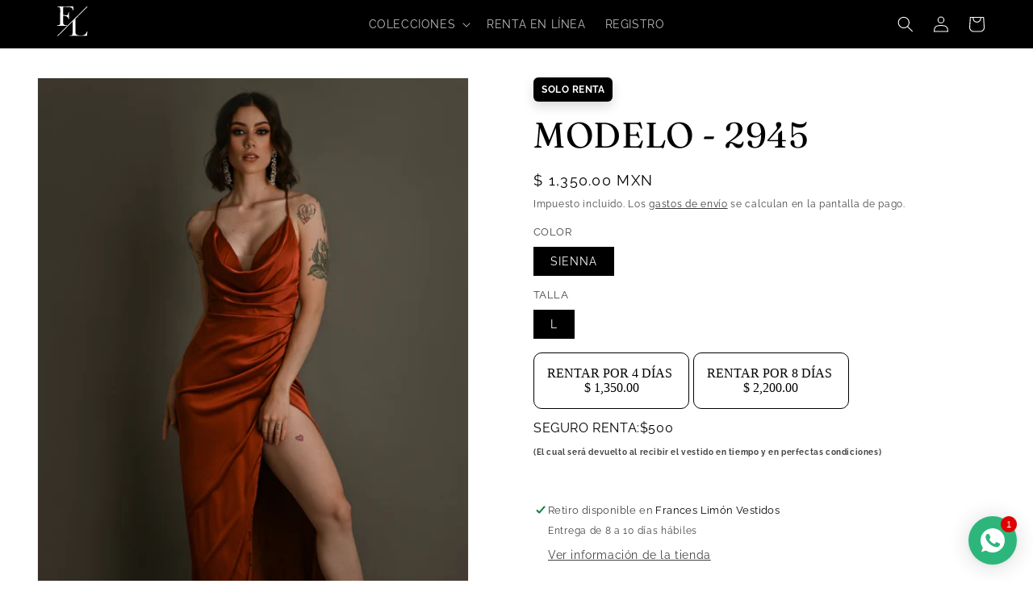

--- FILE ---
content_type: text/html; charset=utf-8
request_url: https://franceslimonvestidos.com/products/modelo-2945
body_size: 34018
content:
<!doctype html>
<html class="no-js" lang="es">
  <head>
    <meta charset="utf-8">
    <meta http-equiv="X-UA-Compatible" content="IE=edge">
    <meta name="viewport" content="width=device-width,initial-scale=1">
    <meta name="theme-color" content="">
    <link rel="canonical" href="https://franceslimonvestidos.com/products/modelo-2945">
    <link rel="preconnect" href="https://cdn.shopify.com" crossorigin><link rel="icon" type="image/png" href="//franceslimonvestidos.com/cdn/shop/files/LOGO-08.png?crop=center&height=32&v=1651071391&width=32"><link rel="preconnect" href="https://fonts.shopifycdn.com" crossorigin><title>
      MODELO - 2945
 &ndash; Frances Limon Vestidos</title>

    
      <meta name="description" content="ELEGANTE VESTIDO CORTE SIRENA">
    

    

<meta property="og:site_name" content="Frances Limon Vestidos">
<meta property="og:url" content="https://franceslimonvestidos.com/products/modelo-2945">
<meta property="og:title" content="MODELO - 2945">
<meta property="og:type" content="product">
<meta property="og:description" content="ELEGANTE VESTIDO CORTE SIRENA"><meta property="og:image" content="http://franceslimonvestidos.com/cdn/shop/files/DSC_5629_6cdb2ad8-a545-4000-b119-9208bf091013.jpg?v=1722530701">
  <meta property="og:image:secure_url" content="https://franceslimonvestidos.com/cdn/shop/files/DSC_5629_6cdb2ad8-a545-4000-b119-9208bf091013.jpg?v=1722530701">
  <meta property="og:image:width" content="1635">
  <meta property="og:image:height" content="2453"><meta property="og:price:amount" content="1,350.00">
  <meta property="og:price:currency" content="MXN"><meta name="twitter:card" content="summary_large_image">
<meta name="twitter:title" content="MODELO - 2945">
<meta name="twitter:description" content="ELEGANTE VESTIDO CORTE SIRENA">


    <script src="//franceslimonvestidos.com/cdn/shop/t/14/assets/global.js?v=135116476141006970691757887229" defer="defer"></script>
    <script>window.performance && window.performance.mark && window.performance.mark('shopify.content_for_header.start');</script><meta name="facebook-domain-verification" content="8g2g75r1xcp5ltyrz3z7xbjrdt5cxu">
<meta name="google-site-verification" content="Nh5Fumgz702q7RPRH1pWcPvZ8a5E7RzMFXqXJjvcPSg">
<meta id="shopify-digital-wallet" name="shopify-digital-wallet" content="/56867389501/digital_wallets/dialog">
<meta name="shopify-checkout-api-token" content="b5c1d7738db5deca4c5da57c0e0bfeed">
<meta id="in-context-paypal-metadata" data-shop-id="56867389501" data-venmo-supported="false" data-environment="production" data-locale="es_ES" data-paypal-v4="true" data-currency="MXN">
<link rel="alternate" type="application/json+oembed" href="https://franceslimonvestidos.com/products/modelo-2945.oembed">
<script async="async" src="/checkouts/internal/preloads.js?locale=es-MX"></script>
<script id="shopify-features" type="application/json">{"accessToken":"b5c1d7738db5deca4c5da57c0e0bfeed","betas":["rich-media-storefront-analytics"],"domain":"franceslimonvestidos.com","predictiveSearch":true,"shopId":56867389501,"locale":"es"}</script>
<script>var Shopify = Shopify || {};
Shopify.shop = "frances-limon.myshopify.com";
Shopify.locale = "es";
Shopify.currency = {"active":"MXN","rate":"1.0"};
Shopify.country = "MX";
Shopify.theme = {"name":"Nueva opt","id":135190249533,"schema_name":"Dawn","schema_version":"4.0.0","theme_store_id":887,"role":"main"};
Shopify.theme.handle = "null";
Shopify.theme.style = {"id":null,"handle":null};
Shopify.cdnHost = "franceslimonvestidos.com/cdn";
Shopify.routes = Shopify.routes || {};
Shopify.routes.root = "/";</script>
<script type="module">!function(o){(o.Shopify=o.Shopify||{}).modules=!0}(window);</script>
<script>!function(o){function n(){var o=[];function n(){o.push(Array.prototype.slice.apply(arguments))}return n.q=o,n}var t=o.Shopify=o.Shopify||{};t.loadFeatures=n(),t.autoloadFeatures=n()}(window);</script>
<script id="shop-js-analytics" type="application/json">{"pageType":"product"}</script>
<script defer="defer" async type="module" src="//franceslimonvestidos.com/cdn/shopifycloud/shop-js/modules/v2/client.init-shop-cart-sync_B5knhve2.es.esm.js"></script>
<script defer="defer" async type="module" src="//franceslimonvestidos.com/cdn/shopifycloud/shop-js/modules/v2/chunk.common_DUtBTchb.esm.js"></script>
<script type="module">
  await import("//franceslimonvestidos.com/cdn/shopifycloud/shop-js/modules/v2/client.init-shop-cart-sync_B5knhve2.es.esm.js");
await import("//franceslimonvestidos.com/cdn/shopifycloud/shop-js/modules/v2/chunk.common_DUtBTchb.esm.js");

  window.Shopify.SignInWithShop?.initShopCartSync?.({"fedCMEnabled":true,"windoidEnabled":true});

</script>
<script>(function() {
  var isLoaded = false;
  function asyncLoad() {
    if (isLoaded) return;
    isLoaded = true;
    var urls = ["\/\/www.powr.io\/powr.js?powr-token=frances-limon.myshopify.com\u0026external-type=shopify\u0026shop=frances-limon.myshopify.com","https:\/\/chimpstatic.com\/mcjs-connected\/js\/users\/41190b7ff32e5acc9efa1b78a\/6fae3b0bb49a30a77748efc57.js?shop=frances-limon.myshopify.com","\/\/cdn.shopify.com\/proxy\/71556ec1286adabf24dbece7946b609969b60b78aba8eab8235c81f7436898c4\/d1639lhkj5l89m.cloudfront.net\/js\/storefront\/uppromote.js?shop=frances-limon.myshopify.com\u0026sp-cache-control=cHVibGljLCBtYXgtYWdlPTkwMA"];
    for (var i = 0; i < urls.length; i++) {
      var s = document.createElement('script');
      s.type = 'text/javascript';
      s.async = true;
      s.src = urls[i];
      var x = document.getElementsByTagName('script')[0];
      x.parentNode.insertBefore(s, x);
    }
  };
  if(window.attachEvent) {
    window.attachEvent('onload', asyncLoad);
  } else {
    window.addEventListener('load', asyncLoad, false);
  }
})();</script>
<script id="__st">var __st={"a":56867389501,"offset":-21600,"reqid":"4614b822-7e2c-48f9-a75c-491db875c34c-1768484985","pageurl":"franceslimonvestidos.com\/products\/modelo-2945","u":"0aa4b2cd415a","p":"product","rtyp":"product","rid":7271538393149};</script>
<script>window.ShopifyPaypalV4VisibilityTracking = true;</script>
<script id="captcha-bootstrap">!function(){'use strict';const t='contact',e='account',n='new_comment',o=[[t,t],['blogs',n],['comments',n],[t,'customer']],c=[[e,'customer_login'],[e,'guest_login'],[e,'recover_customer_password'],[e,'create_customer']],r=t=>t.map((([t,e])=>`form[action*='/${t}']:not([data-nocaptcha='true']) input[name='form_type'][value='${e}']`)).join(','),a=t=>()=>t?[...document.querySelectorAll(t)].map((t=>t.form)):[];function s(){const t=[...o],e=r(t);return a(e)}const i='password',u='form_key',d=['recaptcha-v3-token','g-recaptcha-response','h-captcha-response',i],f=()=>{try{return window.sessionStorage}catch{return}},m='__shopify_v',_=t=>t.elements[u];function p(t,e,n=!1){try{const o=window.sessionStorage,c=JSON.parse(o.getItem(e)),{data:r}=function(t){const{data:e,action:n}=t;return t[m]||n?{data:e,action:n}:{data:t,action:n}}(c);for(const[e,n]of Object.entries(r))t.elements[e]&&(t.elements[e].value=n);n&&o.removeItem(e)}catch(o){console.error('form repopulation failed',{error:o})}}const l='form_type',E='cptcha';function T(t){t.dataset[E]=!0}const w=window,h=w.document,L='Shopify',v='ce_forms',y='captcha';let A=!1;((t,e)=>{const n=(g='f06e6c50-85a8-45c8-87d0-21a2b65856fe',I='https://cdn.shopify.com/shopifycloud/storefront-forms-hcaptcha/ce_storefront_forms_captcha_hcaptcha.v1.5.2.iife.js',D={infoText:'Protegido por hCaptcha',privacyText:'Privacidad',termsText:'Términos'},(t,e,n)=>{const o=w[L][v],c=o.bindForm;if(c)return c(t,g,e,D).then(n);var r;o.q.push([[t,g,e,D],n]),r=I,A||(h.body.append(Object.assign(h.createElement('script'),{id:'captcha-provider',async:!0,src:r})),A=!0)});var g,I,D;w[L]=w[L]||{},w[L][v]=w[L][v]||{},w[L][v].q=[],w[L][y]=w[L][y]||{},w[L][y].protect=function(t,e){n(t,void 0,e),T(t)},Object.freeze(w[L][y]),function(t,e,n,w,h,L){const[v,y,A,g]=function(t,e,n){const i=e?o:[],u=t?c:[],d=[...i,...u],f=r(d),m=r(i),_=r(d.filter((([t,e])=>n.includes(e))));return[a(f),a(m),a(_),s()]}(w,h,L),I=t=>{const e=t.target;return e instanceof HTMLFormElement?e:e&&e.form},D=t=>v().includes(t);t.addEventListener('submit',(t=>{const e=I(t);if(!e)return;const n=D(e)&&!e.dataset.hcaptchaBound&&!e.dataset.recaptchaBound,o=_(e),c=g().includes(e)&&(!o||!o.value);(n||c)&&t.preventDefault(),c&&!n&&(function(t){try{if(!f())return;!function(t){const e=f();if(!e)return;const n=_(t);if(!n)return;const o=n.value;o&&e.removeItem(o)}(t);const e=Array.from(Array(32),(()=>Math.random().toString(36)[2])).join('');!function(t,e){_(t)||t.append(Object.assign(document.createElement('input'),{type:'hidden',name:u})),t.elements[u].value=e}(t,e),function(t,e){const n=f();if(!n)return;const o=[...t.querySelectorAll(`input[type='${i}']`)].map((({name:t})=>t)),c=[...d,...o],r={};for(const[a,s]of new FormData(t).entries())c.includes(a)||(r[a]=s);n.setItem(e,JSON.stringify({[m]:1,action:t.action,data:r}))}(t,e)}catch(e){console.error('failed to persist form',e)}}(e),e.submit())}));const S=(t,e)=>{t&&!t.dataset[E]&&(n(t,e.some((e=>e===t))),T(t))};for(const o of['focusin','change'])t.addEventListener(o,(t=>{const e=I(t);D(e)&&S(e,y())}));const B=e.get('form_key'),M=e.get(l),P=B&&M;t.addEventListener('DOMContentLoaded',(()=>{const t=y();if(P)for(const e of t)e.elements[l].value===M&&p(e,B);[...new Set([...A(),...v().filter((t=>'true'===t.dataset.shopifyCaptcha))])].forEach((e=>S(e,t)))}))}(h,new URLSearchParams(w.location.search),n,t,e,['guest_login'])})(!0,!0)}();</script>
<script integrity="sha256-4kQ18oKyAcykRKYeNunJcIwy7WH5gtpwJnB7kiuLZ1E=" data-source-attribution="shopify.loadfeatures" defer="defer" src="//franceslimonvestidos.com/cdn/shopifycloud/storefront/assets/storefront/load_feature-a0a9edcb.js" crossorigin="anonymous"></script>
<script data-source-attribution="shopify.dynamic_checkout.dynamic.init">var Shopify=Shopify||{};Shopify.PaymentButton=Shopify.PaymentButton||{isStorefrontPortableWallets:!0,init:function(){window.Shopify.PaymentButton.init=function(){};var t=document.createElement("script");t.src="https://franceslimonvestidos.com/cdn/shopifycloud/portable-wallets/latest/portable-wallets.es.js",t.type="module",document.head.appendChild(t)}};
</script>
<script data-source-attribution="shopify.dynamic_checkout.buyer_consent">
  function portableWalletsHideBuyerConsent(e){var t=document.getElementById("shopify-buyer-consent"),n=document.getElementById("shopify-subscription-policy-button");t&&n&&(t.classList.add("hidden"),t.setAttribute("aria-hidden","true"),n.removeEventListener("click",e))}function portableWalletsShowBuyerConsent(e){var t=document.getElementById("shopify-buyer-consent"),n=document.getElementById("shopify-subscription-policy-button");t&&n&&(t.classList.remove("hidden"),t.removeAttribute("aria-hidden"),n.addEventListener("click",e))}window.Shopify?.PaymentButton&&(window.Shopify.PaymentButton.hideBuyerConsent=portableWalletsHideBuyerConsent,window.Shopify.PaymentButton.showBuyerConsent=portableWalletsShowBuyerConsent);
</script>
<script data-source-attribution="shopify.dynamic_checkout.cart.bootstrap">document.addEventListener("DOMContentLoaded",(function(){function t(){return document.querySelector("shopify-accelerated-checkout-cart, shopify-accelerated-checkout")}if(t())Shopify.PaymentButton.init();else{new MutationObserver((function(e,n){t()&&(Shopify.PaymentButton.init(),n.disconnect())})).observe(document.body,{childList:!0,subtree:!0})}}));
</script>
<link id="shopify-accelerated-checkout-styles" rel="stylesheet" media="screen" href="https://franceslimonvestidos.com/cdn/shopifycloud/portable-wallets/latest/accelerated-checkout-backwards-compat.css" crossorigin="anonymous">
<style id="shopify-accelerated-checkout-cart">
        #shopify-buyer-consent {
  margin-top: 1em;
  display: inline-block;
  width: 100%;
}

#shopify-buyer-consent.hidden {
  display: none;
}

#shopify-subscription-policy-button {
  background: none;
  border: none;
  padding: 0;
  text-decoration: underline;
  font-size: inherit;
  cursor: pointer;
}

#shopify-subscription-policy-button::before {
  box-shadow: none;
}

      </style>
<script id="sections-script" data-sections="main-product,header,footer" defer="defer" src="//franceslimonvestidos.com/cdn/shop/t/14/compiled_assets/scripts.js?3404"></script>
<script>window.performance && window.performance.mark && window.performance.mark('shopify.content_for_header.end');</script>


        <link rel="stylesheet" href="https://cdn.jsdelivr.net/npm/swiper@11/swiper-bundle.min.css" />
    <script src="https://cdn.jsdelivr.net/npm/swiper@11/swiper-bundle.min.js"></script>

    <style data-shopify>
      @font-face {
  font-family: Raleway;
  font-weight: 400;
  font-style: normal;
  font-display: swap;
  src: url("//franceslimonvestidos.com/cdn/fonts/raleway/raleway_n4.2c76ddd103ff0f30b1230f13e160330ff8b2c68a.woff2") format("woff2"),
       url("//franceslimonvestidos.com/cdn/fonts/raleway/raleway_n4.c057757dddc39994ad5d9c9f58e7c2c2a72359a9.woff") format("woff");
}

      @font-face {
  font-family: Raleway;
  font-weight: 700;
  font-style: normal;
  font-display: swap;
  src: url("//franceslimonvestidos.com/cdn/fonts/raleway/raleway_n7.740cf9e1e4566800071db82eeca3cca45f43ba63.woff2") format("woff2"),
       url("//franceslimonvestidos.com/cdn/fonts/raleway/raleway_n7.84943791ecde186400af8db54cf3b5b5e5049a8f.woff") format("woff");
}

      @font-face {
  font-family: Raleway;
  font-weight: 400;
  font-style: italic;
  font-display: swap;
  src: url("//franceslimonvestidos.com/cdn/fonts/raleway/raleway_i4.aaa73a72f55a5e60da3e9a082717e1ed8f22f0a2.woff2") format("woff2"),
       url("//franceslimonvestidos.com/cdn/fonts/raleway/raleway_i4.650670cc243082f8988ecc5576b6d613cfd5a8ee.woff") format("woff");
}

      @font-face {
  font-family: Raleway;
  font-weight: 700;
  font-style: italic;
  font-display: swap;
  src: url("//franceslimonvestidos.com/cdn/fonts/raleway/raleway_i7.6d68e3c55f3382a6b4f1173686f538d89ce56dbc.woff2") format("woff2"),
       url("//franceslimonvestidos.com/cdn/fonts/raleway/raleway_i7.ed82a5a5951418ec5b6b0a5010cb65216574b2bd.woff") format("woff");
}

      @font-face {
  font-family: Fraunces;
  font-weight: 400;
  font-style: normal;
  font-display: swap;
  src: url("//franceslimonvestidos.com/cdn/fonts/fraunces/fraunces_n4.8e6986daad4907c36a536fb8d55aaf5318c974ca.woff2") format("woff2"),
       url("//franceslimonvestidos.com/cdn/fonts/fraunces/fraunces_n4.879060358fafcf2c4c4b6df76c608dc301ced93b.woff") format("woff");
}


      :root {
        --font-body-family: Raleway, sans-serif;
        --font-body-style: normal;
        --font-body-weight: 400;

        --font-heading-family: Fraunces, serif;
        --font-heading-style: normal;
        --font-heading-weight: 400;

        --font-body-scale: 1.0;
        --font-heading-scale: 1.1;

        --color-base-text: 0, 0, 0;
        --color-shadow: 0, 0, 0;
        --color-base-background-1: 255, 255, 255;
        --color-base-background-2: 255, 255, 255;
        --color-base-solid-button-labels: 255, 255, 255;
        --color-base-outline-button-labels: 18, 18, 18;
        --color-base-accent-1: 0, 0, 0;
        --color-base-accent-2: 250, 236, 236;
        --payment-terms-background-color: #ffffff;

        --gradient-base-background-1: #ffffff;
        --gradient-base-background-2: #ffffff;
        --gradient-base-accent-1: #000000;
        --gradient-base-accent-2: #faecec;

        --media-padding: px;
        --media-border-opacity: 0.05;
        --media-border-width: 1px;
        --media-radius: 0px;
        --media-shadow-opacity: 0.0;
        --media-shadow-horizontal-offset: 0px;
        --media-shadow-vertical-offset: 0px;
        --media-shadow-blur-radius: 5px;

        --page-width: 160rem;
        --page-width-margin: 0rem;

        --card-image-padding: 0.0rem;
        --card-corner-radius: 0.0rem;
        --card-text-alignment: left;
        --card-border-width: 0.0rem;
        --card-border-opacity: 0.1;
        --card-shadow-opacity: 0.0;
        --card-shadow-horizontal-offset: 0.0rem;
        --card-shadow-vertical-offset: 0.4rem;
        --card-shadow-blur-radius: 0.5rem;

        --badge-corner-radius: 4.0rem;

        --popup-border-width: 1px;
        --popup-border-opacity: 0.1;
        --popup-corner-radius: 0px;
        --popup-shadow-opacity: 0.0;
        --popup-shadow-horizontal-offset: 0px;
        --popup-shadow-vertical-offset: 4px;
        --popup-shadow-blur-radius: 5px;

        --drawer-border-width: 1px;
        --drawer-border-opacity: 0.1;
        --drawer-shadow-opacity: 0.0;
        --drawer-shadow-horizontal-offset: 0px;
        --drawer-shadow-vertical-offset: 4px;
        --drawer-shadow-blur-radius: 5px;

        --spacing-sections-desktop: 0px;
        --spacing-sections-mobile: 0px;

        --grid-desktop-vertical-spacing: 8px;
        --grid-desktop-horizontal-spacing: 8px;
        --grid-mobile-vertical-spacing: 4px;
        --grid-mobile-horizontal-spacing: 4px;

        --text-boxes-border-opacity: 0.1;
        --text-boxes-border-width: 0px;
        --text-boxes-radius: 0px;
        --text-boxes-shadow-opacity: 0.0;
        --text-boxes-shadow-horizontal-offset: 0px;
        --text-boxes-shadow-vertical-offset: 4px;
        --text-boxes-shadow-blur-radius: 5px;

        --buttons-radius: 0px;
        --buttons-radius-outset: 0px;
        --buttons-border-width: 1px;
        --buttons-border-opacity: 1.0;
        --buttons-shadow-opacity: 0.0;
        --buttons-shadow-horizontal-offset: 0px;
        --buttons-shadow-vertical-offset: 4px;
        --buttons-shadow-blur-radius: 5px;
        --buttons-border-offset: 0px;

        --inputs-radius: 0px;
        --inputs-border-width: 1px;
        --inputs-border-opacity: 0.55;
        --inputs-shadow-opacity: 0.0;
        --inputs-shadow-horizontal-offset: 0px;
        --inputs-margin-offset: 0px;
        --inputs-shadow-vertical-offset: 4px;
        --inputs-shadow-blur-radius: 5px;
        --inputs-radius-outset: 0px;

        --variant-pills-radius: 0px;
        --variant-pills-border-width: 1px;
        --variant-pills-border-opacity: 0.55;
        --variant-pills-shadow-opacity: 0.0;
        --variant-pills-shadow-horizontal-offset: 0px;
        --variant-pills-shadow-vertical-offset: 4px;
        --variant-pills-shadow-blur-radius: 5px;
      }

      *,
      *::before,
      *::after {
        box-sizing: inherit;
      }

      html {
        box-sizing: border-box;
        font-size: calc(var(--font-body-scale) * 62.5%);
        height: 100%;
      }

      body {
        display: grid;
        grid-template-rows: auto auto 1fr auto;
        grid-template-columns: 100%;
        min-height: 100%;
        margin: 0;
        font-size: 1.5rem;
        letter-spacing: 0.06rem;
        line-height: calc(1 + 0.8 / var(--font-body-scale));
        font-family: var(--font-body-family);
        font-style: var(--font-body-style);
        font-weight: var(--font-body-weight);
      }

      @media screen and (min-width: 750px) {
        body {
          font-size: 1.6rem;
        }
      }
    </style>

    <link href="//franceslimonvestidos.com/cdn/shop/t/14/assets/base.css?v=29020306347988739751757887229" rel="stylesheet" type="text/css" media="all" />
<link rel="preload" as="font" href="//franceslimonvestidos.com/cdn/fonts/raleway/raleway_n4.2c76ddd103ff0f30b1230f13e160330ff8b2c68a.woff2" type="font/woff2" crossorigin><link rel="preload" as="font" href="//franceslimonvestidos.com/cdn/fonts/fraunces/fraunces_n4.8e6986daad4907c36a536fb8d55aaf5318c974ca.woff2" type="font/woff2" crossorigin><link rel="stylesheet" href="//franceslimonvestidos.com/cdn/shop/t/14/assets/component-predictive-search.css?v=165644661289088488651757887229" media="print" onload="this.media='all'"><script>document.documentElement.className = document.documentElement.className.replace('no-js', 'js');
    if (Shopify.designMode) {
      document.documentElement.classList.add('shopify-design-mode');
    }
    </script>
    
    <!-- Date Customize -->
    <script type="text/javascript" src="https://cdn.jsdelivr.net/jquery/latest/jquery.min.js"></script>
    <script type="text/javascript" src="https://cdn.jsdelivr.net/momentjs/latest/moment.min.js"></script>
    <script type="text/javascript" src="https://cdn.jsdelivr.net/npm/daterangepicker/daterangepicker.min.js"></script>
    <link rel="stylesheet" type="text/css" href="https://cdn.jsdelivr.net/npm/daterangepicker/daterangepicker.css" />
    

    <script type="text/javascript">
    (function(c,l,a,r,i,t,y){
        c[a]=c[a]||function(){(c[a].q=c[a].q||[]).push(arguments)};
        t=l.createElement(r);t.async=1;t.src="https://www.clarity.ms/tag/"+i;
        y=l.getElementsByTagName(r)[0];y.parentNode.insertBefore(t,y);
    })(window, document, "clarity", "script", "su130spa8h");
</script>


  <!-- BEGIN app block: shopify://apps/microsoft-clarity/blocks/clarity_js/31c3d126-8116-4b4a-8ba1-baeda7c4aeea -->
<script type="text/javascript">
  (function (c, l, a, r, i, t, y) {
    c[a] = c[a] || function () { (c[a].q = c[a].q || []).push(arguments); };
    t = l.createElement(r); t.async = 1; t.src = "https://www.clarity.ms/tag/" + i + "?ref=shopify";
    y = l.getElementsByTagName(r)[0]; y.parentNode.insertBefore(t, y);

    c.Shopify.loadFeatures([{ name: "consent-tracking-api", version: "0.1" }], error => {
      if (error) {
        console.error("Error loading Shopify features:", error);
        return;
      }

      c[a]('consentv2', {
        ad_Storage: c.Shopify.customerPrivacy.marketingAllowed() ? "granted" : "denied",
        analytics_Storage: c.Shopify.customerPrivacy.analyticsProcessingAllowed() ? "granted" : "denied",
      });
    });

    l.addEventListener("visitorConsentCollected", function (e) {
      c[a]('consentv2', {
        ad_Storage: e.detail.marketingAllowed ? "granted" : "denied",
        analytics_Storage: e.detail.analyticsAllowed ? "granted" : "denied",
      });
    });
  })(window, document, "clarity", "script", "su13m8s3r6");
</script>



<!-- END app block --><!-- BEGIN app block: shopify://apps/rt-social-chat-live-chat/blocks/app-embed/9baee9b7-6929-47af-9935-05bcdc376396 --><script>
  window.roarJs = window.roarJs || {};
  roarJs.WhatsAppConfig = {
    metafields: {
      shop: "frances-limon.myshopify.com",
      settings: {"enabled":"1","block_order":["1492096252560"],"blocks":{"1492096252560":{"disabled":"0","type":"whatsapp","number":"+526141704195","whatsapp_web":"1","name":"Sue","label":"Support","avatar":"0","avatar_url":"https:\/\/www.gravatar.com\/avatar","online":"1","timezone":"America\/New_York","sunday":{"enabled":"1","range":"480,1050"},"monday":{"enabled":"1","range":"480,1050"},"tuesday":{"enabled":"1","range":"480,1050"},"wednesday":{"enabled":"1","range":"480,1050"},"thursday":{"enabled":"1","range":"480,1050"},"friday":{"enabled":"1","range":"480,1050"},"saturday":{"enabled":"1","range":"480,1050"},"offline":"I will be back soon","chat":{"enabled":"1","greeting":"¿Hola, en que puedo ayudarte?"},"message":"","page_url":"0"}},"param":{"newtab":"0","offline_disabled":"0","offline_message":"1","greeting":{"enabled":"0","message":"Hi there! How can we help you? Tap here to start chat with us.","delay":"5"},"pending":{"enabled":"1","number":"1","color":"#ffffff","background":"#dd0000"},"position":{"value":"right","bottom":"20","left":"20","right":"20"},"cta_type":"all"},"mobile":{"enabled":"1","position":{"value":"inherit","bottom":"20","left":"20","right":"20"}},"style":{"gradient":"custom","pattern":"0","custom":{"color":"#ffffff","background":"#2db67c"},"icon":"5","rounded":"1"},"share":{"block_order":["facebook","twitter","whatsapp"],"blocks":{"facebook":{"type":"facebook","label":"Share on Facebook"},"twitter":{"type":"twitter","label":"Share on Twitter"},"whatsapp":{"type":"whatsapp","label":"Share on Whatsapp"}},"param":{"enabled":"0","position":"left"},"mobile":{"enabled":"1","position":"inherit"},"style":{"color":"#000000","background":"#ffffff"},"texts":{"button":"Share","message":"Check this out, it's so cool!"}},"charge":false,"onetime":false,"track_url":"https:\/\/haloroar.com\/app\/whatsapp\/tracking","texts":{"title":"Hola!","description":"","note":"Gracias por contactarnos te responderemos en un instante","button":"","placeholder":"Send a message…","emoji_search":"Search emoji…","emoji_frequently":"Frequently used","emoji_people":"People","emoji_nature":"Nature","emoji_objects":"Objects","emoji_places":"Places","emoji_symbols":"Symbols","emoji_not_found":"No emoji could be found"},"only1":"true"},
      moneyFormat: "\u003cspan class=cvc-money\u003e$ {{amount}}\u003c\/span\u003e"
    }
  }
</script>

<script src="https://cdn.shopify.com/extensions/019a1460-f72e-7cbc-becc-90116917fae9/rt-whats-app-chat-live-chat-2/assets/whatsapp.js" defer></script>


<!-- END app block --><link href="https://cdn.shopify.com/extensions/019a1460-f72e-7cbc-becc-90116917fae9/rt-whats-app-chat-live-chat-2/assets/whatsapp.css" rel="stylesheet" type="text/css" media="all">
<link href="https://monorail-edge.shopifysvc.com" rel="dns-prefetch">
<script>(function(){if ("sendBeacon" in navigator && "performance" in window) {try {var session_token_from_headers = performance.getEntriesByType('navigation')[0].serverTiming.find(x => x.name == '_s').description;} catch {var session_token_from_headers = undefined;}var session_cookie_matches = document.cookie.match(/_shopify_s=([^;]*)/);var session_token_from_cookie = session_cookie_matches && session_cookie_matches.length === 2 ? session_cookie_matches[1] : "";var session_token = session_token_from_headers || session_token_from_cookie || "";function handle_abandonment_event(e) {var entries = performance.getEntries().filter(function(entry) {return /monorail-edge.shopifysvc.com/.test(entry.name);});if (!window.abandonment_tracked && entries.length === 0) {window.abandonment_tracked = true;var currentMs = Date.now();var navigation_start = performance.timing.navigationStart;var payload = {shop_id: 56867389501,url: window.location.href,navigation_start,duration: currentMs - navigation_start,session_token,page_type: "product"};window.navigator.sendBeacon("https://monorail-edge.shopifysvc.com/v1/produce", JSON.stringify({schema_id: "online_store_buyer_site_abandonment/1.1",payload: payload,metadata: {event_created_at_ms: currentMs,event_sent_at_ms: currentMs}}));}}window.addEventListener('pagehide', handle_abandonment_event);}}());</script>
<script id="web-pixels-manager-setup">(function e(e,d,r,n,o){if(void 0===o&&(o={}),!Boolean(null===(a=null===(i=window.Shopify)||void 0===i?void 0:i.analytics)||void 0===a?void 0:a.replayQueue)){var i,a;window.Shopify=window.Shopify||{};var t=window.Shopify;t.analytics=t.analytics||{};var s=t.analytics;s.replayQueue=[],s.publish=function(e,d,r){return s.replayQueue.push([e,d,r]),!0};try{self.performance.mark("wpm:start")}catch(e){}var l=function(){var e={modern:/Edge?\/(1{2}[4-9]|1[2-9]\d|[2-9]\d{2}|\d{4,})\.\d+(\.\d+|)|Firefox\/(1{2}[4-9]|1[2-9]\d|[2-9]\d{2}|\d{4,})\.\d+(\.\d+|)|Chrom(ium|e)\/(9{2}|\d{3,})\.\d+(\.\d+|)|(Maci|X1{2}).+ Version\/(15\.\d+|(1[6-9]|[2-9]\d|\d{3,})\.\d+)([,.]\d+|)( \(\w+\)|)( Mobile\/\w+|) Safari\/|Chrome.+OPR\/(9{2}|\d{3,})\.\d+\.\d+|(CPU[ +]OS|iPhone[ +]OS|CPU[ +]iPhone|CPU IPhone OS|CPU iPad OS)[ +]+(15[._]\d+|(1[6-9]|[2-9]\d|\d{3,})[._]\d+)([._]\d+|)|Android:?[ /-](13[3-9]|1[4-9]\d|[2-9]\d{2}|\d{4,})(\.\d+|)(\.\d+|)|Android.+Firefox\/(13[5-9]|1[4-9]\d|[2-9]\d{2}|\d{4,})\.\d+(\.\d+|)|Android.+Chrom(ium|e)\/(13[3-9]|1[4-9]\d|[2-9]\d{2}|\d{4,})\.\d+(\.\d+|)|SamsungBrowser\/([2-9]\d|\d{3,})\.\d+/,legacy:/Edge?\/(1[6-9]|[2-9]\d|\d{3,})\.\d+(\.\d+|)|Firefox\/(5[4-9]|[6-9]\d|\d{3,})\.\d+(\.\d+|)|Chrom(ium|e)\/(5[1-9]|[6-9]\d|\d{3,})\.\d+(\.\d+|)([\d.]+$|.*Safari\/(?![\d.]+ Edge\/[\d.]+$))|(Maci|X1{2}).+ Version\/(10\.\d+|(1[1-9]|[2-9]\d|\d{3,})\.\d+)([,.]\d+|)( \(\w+\)|)( Mobile\/\w+|) Safari\/|Chrome.+OPR\/(3[89]|[4-9]\d|\d{3,})\.\d+\.\d+|(CPU[ +]OS|iPhone[ +]OS|CPU[ +]iPhone|CPU IPhone OS|CPU iPad OS)[ +]+(10[._]\d+|(1[1-9]|[2-9]\d|\d{3,})[._]\d+)([._]\d+|)|Android:?[ /-](13[3-9]|1[4-9]\d|[2-9]\d{2}|\d{4,})(\.\d+|)(\.\d+|)|Mobile Safari.+OPR\/([89]\d|\d{3,})\.\d+\.\d+|Android.+Firefox\/(13[5-9]|1[4-9]\d|[2-9]\d{2}|\d{4,})\.\d+(\.\d+|)|Android.+Chrom(ium|e)\/(13[3-9]|1[4-9]\d|[2-9]\d{2}|\d{4,})\.\d+(\.\d+|)|Android.+(UC? ?Browser|UCWEB|U3)[ /]?(15\.([5-9]|\d{2,})|(1[6-9]|[2-9]\d|\d{3,})\.\d+)\.\d+|SamsungBrowser\/(5\.\d+|([6-9]|\d{2,})\.\d+)|Android.+MQ{2}Browser\/(14(\.(9|\d{2,})|)|(1[5-9]|[2-9]\d|\d{3,})(\.\d+|))(\.\d+|)|K[Aa][Ii]OS\/(3\.\d+|([4-9]|\d{2,})\.\d+)(\.\d+|)/},d=e.modern,r=e.legacy,n=navigator.userAgent;return n.match(d)?"modern":n.match(r)?"legacy":"unknown"}(),u="modern"===l?"modern":"legacy",c=(null!=n?n:{modern:"",legacy:""})[u],f=function(e){return[e.baseUrl,"/wpm","/b",e.hashVersion,"modern"===e.buildTarget?"m":"l",".js"].join("")}({baseUrl:d,hashVersion:r,buildTarget:u}),m=function(e){var d=e.version,r=e.bundleTarget,n=e.surface,o=e.pageUrl,i=e.monorailEndpoint;return{emit:function(e){var a=e.status,t=e.errorMsg,s=(new Date).getTime(),l=JSON.stringify({metadata:{event_sent_at_ms:s},events:[{schema_id:"web_pixels_manager_load/3.1",payload:{version:d,bundle_target:r,page_url:o,status:a,surface:n,error_msg:t},metadata:{event_created_at_ms:s}}]});if(!i)return console&&console.warn&&console.warn("[Web Pixels Manager] No Monorail endpoint provided, skipping logging."),!1;try{return self.navigator.sendBeacon.bind(self.navigator)(i,l)}catch(e){}var u=new XMLHttpRequest;try{return u.open("POST",i,!0),u.setRequestHeader("Content-Type","text/plain"),u.send(l),!0}catch(e){return console&&console.warn&&console.warn("[Web Pixels Manager] Got an unhandled error while logging to Monorail."),!1}}}}({version:r,bundleTarget:l,surface:e.surface,pageUrl:self.location.href,monorailEndpoint:e.monorailEndpoint});try{o.browserTarget=l,function(e){var d=e.src,r=e.async,n=void 0===r||r,o=e.onload,i=e.onerror,a=e.sri,t=e.scriptDataAttributes,s=void 0===t?{}:t,l=document.createElement("script"),u=document.querySelector("head"),c=document.querySelector("body");if(l.async=n,l.src=d,a&&(l.integrity=a,l.crossOrigin="anonymous"),s)for(var f in s)if(Object.prototype.hasOwnProperty.call(s,f))try{l.dataset[f]=s[f]}catch(e){}if(o&&l.addEventListener("load",o),i&&l.addEventListener("error",i),u)u.appendChild(l);else{if(!c)throw new Error("Did not find a head or body element to append the script");c.appendChild(l)}}({src:f,async:!0,onload:function(){if(!function(){var e,d;return Boolean(null===(d=null===(e=window.Shopify)||void 0===e?void 0:e.analytics)||void 0===d?void 0:d.initialized)}()){var d=window.webPixelsManager.init(e)||void 0;if(d){var r=window.Shopify.analytics;r.replayQueue.forEach((function(e){var r=e[0],n=e[1],o=e[2];d.publishCustomEvent(r,n,o)})),r.replayQueue=[],r.publish=d.publishCustomEvent,r.visitor=d.visitor,r.initialized=!0}}},onerror:function(){return m.emit({status:"failed",errorMsg:"".concat(f," has failed to load")})},sri:function(e){var d=/^sha384-[A-Za-z0-9+/=]+$/;return"string"==typeof e&&d.test(e)}(c)?c:"",scriptDataAttributes:o}),m.emit({status:"loading"})}catch(e){m.emit({status:"failed",errorMsg:(null==e?void 0:e.message)||"Unknown error"})}}})({shopId: 56867389501,storefrontBaseUrl: "https://franceslimonvestidos.com",extensionsBaseUrl: "https://extensions.shopifycdn.com/cdn/shopifycloud/web-pixels-manager",monorailEndpoint: "https://monorail-edge.shopifysvc.com/unstable/produce_batch",surface: "storefront-renderer",enabledBetaFlags: ["2dca8a86"],webPixelsConfigList: [{"id":"769261629","configuration":"{\"projectId\":\"su13m8s3r6\"}","eventPayloadVersion":"v1","runtimeContext":"STRICT","scriptVersion":"014847bbf13270aa001a30c5c904c9a3","type":"APP","apiClientId":240074326017,"privacyPurposes":[],"capabilities":["advanced_dom_events"],"dataSharingAdjustments":{"protectedCustomerApprovalScopes":["read_customer_personal_data"]}},{"id":"512393277","configuration":"{\"shopId\":\"197129\",\"env\":\"production\",\"metaData\":\"[]\"}","eventPayloadVersion":"v1","runtimeContext":"STRICT","scriptVersion":"8e11013497942cd9be82d03af35714e6","type":"APP","apiClientId":2773553,"privacyPurposes":[],"dataSharingAdjustments":{"protectedCustomerApprovalScopes":["read_customer_address","read_customer_email","read_customer_name","read_customer_personal_data","read_customer_phone"]}},{"id":"334266429","configuration":"{\"config\":\"{\\\"pixel_id\\\":\\\"AW-11113828717\\\",\\\"target_country\\\":\\\"MX\\\",\\\"gtag_events\\\":[{\\\"type\\\":\\\"begin_checkout\\\",\\\"action_label\\\":\\\"AW-11113828717\\\/sPrzCIbMmJIYEO2ivrMp\\\"},{\\\"type\\\":\\\"search\\\",\\\"action_label\\\":\\\"AW-11113828717\\\/6De_CIDMmJIYEO2ivrMp\\\"},{\\\"type\\\":\\\"view_item\\\",\\\"action_label\\\":[\\\"AW-11113828717\\\/JMqhCP3LmJIYEO2ivrMp\\\",\\\"MC-ETWTS78QK4\\\"]},{\\\"type\\\":\\\"purchase\\\",\\\"action_label\\\":[\\\"AW-11113828717\\\/xLp5CPfLmJIYEO2ivrMp\\\",\\\"MC-ETWTS78QK4\\\"]},{\\\"type\\\":\\\"page_view\\\",\\\"action_label\\\":[\\\"AW-11113828717\\\/VrzwCPrLmJIYEO2ivrMp\\\",\\\"MC-ETWTS78QK4\\\"]},{\\\"type\\\":\\\"add_payment_info\\\",\\\"action_label\\\":\\\"AW-11113828717\\\/yc72CInMmJIYEO2ivrMp\\\"},{\\\"type\\\":\\\"add_to_cart\\\",\\\"action_label\\\":\\\"AW-11113828717\\\/q8R1CIPMmJIYEO2ivrMp\\\"}],\\\"enable_monitoring_mode\\\":false}\"}","eventPayloadVersion":"v1","runtimeContext":"OPEN","scriptVersion":"b2a88bafab3e21179ed38636efcd8a93","type":"APP","apiClientId":1780363,"privacyPurposes":[],"dataSharingAdjustments":{"protectedCustomerApprovalScopes":["read_customer_address","read_customer_email","read_customer_name","read_customer_personal_data","read_customer_phone"]}},{"id":"180125757","configuration":"{\"pixel_id\":\"411252667613761\",\"pixel_type\":\"facebook_pixel\",\"metaapp_system_user_token\":\"-\"}","eventPayloadVersion":"v1","runtimeContext":"OPEN","scriptVersion":"ca16bc87fe92b6042fbaa3acc2fbdaa6","type":"APP","apiClientId":2329312,"privacyPurposes":["ANALYTICS","MARKETING","SALE_OF_DATA"],"dataSharingAdjustments":{"protectedCustomerApprovalScopes":["read_customer_address","read_customer_email","read_customer_name","read_customer_personal_data","read_customer_phone"]}},{"id":"shopify-app-pixel","configuration":"{}","eventPayloadVersion":"v1","runtimeContext":"STRICT","scriptVersion":"0450","apiClientId":"shopify-pixel","type":"APP","privacyPurposes":["ANALYTICS","MARKETING"]},{"id":"shopify-custom-pixel","eventPayloadVersion":"v1","runtimeContext":"LAX","scriptVersion":"0450","apiClientId":"shopify-pixel","type":"CUSTOM","privacyPurposes":["ANALYTICS","MARKETING"]}],isMerchantRequest: false,initData: {"shop":{"name":"Frances Limon Vestidos","paymentSettings":{"currencyCode":"MXN"},"myshopifyDomain":"frances-limon.myshopify.com","countryCode":"MX","storefrontUrl":"https:\/\/franceslimonvestidos.com"},"customer":null,"cart":null,"checkout":null,"productVariants":[{"price":{"amount":1350.0,"currencyCode":"MXN"},"product":{"title":"MODELO - 2945","vendor":"vendor-unknown","id":"7271538393149","untranslatedTitle":"MODELO - 2945","url":"\/products\/modelo-2945","type":"All Products"},"id":"41223003963453","image":{"src":"\/\/franceslimonvestidos.com\/cdn\/shop\/files\/DSC_5629_6cdb2ad8-a545-4000-b119-9208bf091013.jpg?v=1722530701"},"sku":"4257898000001213043","title":"SIENNA \/ L \/ 1350","untranslatedTitle":"SIENNA \/ L \/ 1350"},{"price":{"amount":2200.0,"currencyCode":"MXN"},"product":{"title":"MODELO - 2945","vendor":"vendor-unknown","id":"7271538393149","untranslatedTitle":"MODELO - 2945","url":"\/products\/modelo-2945","type":"All Products"},"id":"41223003996221","image":{"src":"\/\/franceslimonvestidos.com\/cdn\/shop\/files\/DSC_5629_6cdb2ad8-a545-4000-b119-9208bf091013.jpg?v=1722530701"},"sku":"4257898000001213043","title":"SIENNA \/ L \/ 2200","untranslatedTitle":"SIENNA \/ L \/ 2200"}],"purchasingCompany":null},},"https://franceslimonvestidos.com/cdn","7cecd0b6w90c54c6cpe92089d5m57a67346",{"modern":"","legacy":""},{"shopId":"56867389501","storefrontBaseUrl":"https:\/\/franceslimonvestidos.com","extensionBaseUrl":"https:\/\/extensions.shopifycdn.com\/cdn\/shopifycloud\/web-pixels-manager","surface":"storefront-renderer","enabledBetaFlags":"[\"2dca8a86\"]","isMerchantRequest":"false","hashVersion":"7cecd0b6w90c54c6cpe92089d5m57a67346","publish":"custom","events":"[[\"page_viewed\",{}],[\"product_viewed\",{\"productVariant\":{\"price\":{\"amount\":1350.0,\"currencyCode\":\"MXN\"},\"product\":{\"title\":\"MODELO - 2945\",\"vendor\":\"vendor-unknown\",\"id\":\"7271538393149\",\"untranslatedTitle\":\"MODELO - 2945\",\"url\":\"\/products\/modelo-2945\",\"type\":\"All Products\"},\"id\":\"41223003963453\",\"image\":{\"src\":\"\/\/franceslimonvestidos.com\/cdn\/shop\/files\/DSC_5629_6cdb2ad8-a545-4000-b119-9208bf091013.jpg?v=1722530701\"},\"sku\":\"4257898000001213043\",\"title\":\"SIENNA \/ L \/ 1350\",\"untranslatedTitle\":\"SIENNA \/ L \/ 1350\"}}]]"});</script><script>
  window.ShopifyAnalytics = window.ShopifyAnalytics || {};
  window.ShopifyAnalytics.meta = window.ShopifyAnalytics.meta || {};
  window.ShopifyAnalytics.meta.currency = 'MXN';
  var meta = {"product":{"id":7271538393149,"gid":"gid:\/\/shopify\/Product\/7271538393149","vendor":"vendor-unknown","type":"All Products","handle":"modelo-2945","variants":[{"id":41223003963453,"price":135000,"name":"MODELO - 2945 - SIENNA \/ L \/ 1350","public_title":"SIENNA \/ L \/ 1350","sku":"4257898000001213043"},{"id":41223003996221,"price":220000,"name":"MODELO - 2945 - SIENNA \/ L \/ 2200","public_title":"SIENNA \/ L \/ 2200","sku":"4257898000001213043"}],"remote":false},"page":{"pageType":"product","resourceType":"product","resourceId":7271538393149,"requestId":"4614b822-7e2c-48f9-a75c-491db875c34c-1768484985"}};
  for (var attr in meta) {
    window.ShopifyAnalytics.meta[attr] = meta[attr];
  }
</script>
<script class="analytics">
  (function () {
    var customDocumentWrite = function(content) {
      var jquery = null;

      if (window.jQuery) {
        jquery = window.jQuery;
      } else if (window.Checkout && window.Checkout.$) {
        jquery = window.Checkout.$;
      }

      if (jquery) {
        jquery('body').append(content);
      }
    };

    var hasLoggedConversion = function(token) {
      if (token) {
        return document.cookie.indexOf('loggedConversion=' + token) !== -1;
      }
      return false;
    }

    var setCookieIfConversion = function(token) {
      if (token) {
        var twoMonthsFromNow = new Date(Date.now());
        twoMonthsFromNow.setMonth(twoMonthsFromNow.getMonth() + 2);

        document.cookie = 'loggedConversion=' + token + '; expires=' + twoMonthsFromNow;
      }
    }

    var trekkie = window.ShopifyAnalytics.lib = window.trekkie = window.trekkie || [];
    if (trekkie.integrations) {
      return;
    }
    trekkie.methods = [
      'identify',
      'page',
      'ready',
      'track',
      'trackForm',
      'trackLink'
    ];
    trekkie.factory = function(method) {
      return function() {
        var args = Array.prototype.slice.call(arguments);
        args.unshift(method);
        trekkie.push(args);
        return trekkie;
      };
    };
    for (var i = 0; i < trekkie.methods.length; i++) {
      var key = trekkie.methods[i];
      trekkie[key] = trekkie.factory(key);
    }
    trekkie.load = function(config) {
      trekkie.config = config || {};
      trekkie.config.initialDocumentCookie = document.cookie;
      var first = document.getElementsByTagName('script')[0];
      var script = document.createElement('script');
      script.type = 'text/javascript';
      script.onerror = function(e) {
        var scriptFallback = document.createElement('script');
        scriptFallback.type = 'text/javascript';
        scriptFallback.onerror = function(error) {
                var Monorail = {
      produce: function produce(monorailDomain, schemaId, payload) {
        var currentMs = new Date().getTime();
        var event = {
          schema_id: schemaId,
          payload: payload,
          metadata: {
            event_created_at_ms: currentMs,
            event_sent_at_ms: currentMs
          }
        };
        return Monorail.sendRequest("https://" + monorailDomain + "/v1/produce", JSON.stringify(event));
      },
      sendRequest: function sendRequest(endpointUrl, payload) {
        // Try the sendBeacon API
        if (window && window.navigator && typeof window.navigator.sendBeacon === 'function' && typeof window.Blob === 'function' && !Monorail.isIos12()) {
          var blobData = new window.Blob([payload], {
            type: 'text/plain'
          });

          if (window.navigator.sendBeacon(endpointUrl, blobData)) {
            return true;
          } // sendBeacon was not successful

        } // XHR beacon

        var xhr = new XMLHttpRequest();

        try {
          xhr.open('POST', endpointUrl);
          xhr.setRequestHeader('Content-Type', 'text/plain');
          xhr.send(payload);
        } catch (e) {
          console.log(e);
        }

        return false;
      },
      isIos12: function isIos12() {
        return window.navigator.userAgent.lastIndexOf('iPhone; CPU iPhone OS 12_') !== -1 || window.navigator.userAgent.lastIndexOf('iPad; CPU OS 12_') !== -1;
      }
    };
    Monorail.produce('monorail-edge.shopifysvc.com',
      'trekkie_storefront_load_errors/1.1',
      {shop_id: 56867389501,
      theme_id: 135190249533,
      app_name: "storefront",
      context_url: window.location.href,
      source_url: "//franceslimonvestidos.com/cdn/s/trekkie.storefront.cd680fe47e6c39ca5d5df5f0a32d569bc48c0f27.min.js"});

        };
        scriptFallback.async = true;
        scriptFallback.src = '//franceslimonvestidos.com/cdn/s/trekkie.storefront.cd680fe47e6c39ca5d5df5f0a32d569bc48c0f27.min.js';
        first.parentNode.insertBefore(scriptFallback, first);
      };
      script.async = true;
      script.src = '//franceslimonvestidos.com/cdn/s/trekkie.storefront.cd680fe47e6c39ca5d5df5f0a32d569bc48c0f27.min.js';
      first.parentNode.insertBefore(script, first);
    };
    trekkie.load(
      {"Trekkie":{"appName":"storefront","development":false,"defaultAttributes":{"shopId":56867389501,"isMerchantRequest":null,"themeId":135190249533,"themeCityHash":"10889589761800055108","contentLanguage":"es","currency":"MXN","eventMetadataId":"3658f40a-6a8a-4acd-9f2f-0fb96477843a"},"isServerSideCookieWritingEnabled":true,"monorailRegion":"shop_domain","enabledBetaFlags":["65f19447"]},"Session Attribution":{},"S2S":{"facebookCapiEnabled":true,"source":"trekkie-storefront-renderer","apiClientId":580111}}
    );

    var loaded = false;
    trekkie.ready(function() {
      if (loaded) return;
      loaded = true;

      window.ShopifyAnalytics.lib = window.trekkie;

      var originalDocumentWrite = document.write;
      document.write = customDocumentWrite;
      try { window.ShopifyAnalytics.merchantGoogleAnalytics.call(this); } catch(error) {};
      document.write = originalDocumentWrite;

      window.ShopifyAnalytics.lib.page(null,{"pageType":"product","resourceType":"product","resourceId":7271538393149,"requestId":"4614b822-7e2c-48f9-a75c-491db875c34c-1768484985","shopifyEmitted":true});

      var match = window.location.pathname.match(/checkouts\/(.+)\/(thank_you|post_purchase)/)
      var token = match? match[1]: undefined;
      if (!hasLoggedConversion(token)) {
        setCookieIfConversion(token);
        window.ShopifyAnalytics.lib.track("Viewed Product",{"currency":"MXN","variantId":41223003963453,"productId":7271538393149,"productGid":"gid:\/\/shopify\/Product\/7271538393149","name":"MODELO - 2945 - SIENNA \/ L \/ 1350","price":"1350.00","sku":"4257898000001213043","brand":"vendor-unknown","variant":"SIENNA \/ L \/ 1350","category":"All Products","nonInteraction":true,"remote":false},undefined,undefined,{"shopifyEmitted":true});
      window.ShopifyAnalytics.lib.track("monorail:\/\/trekkie_storefront_viewed_product\/1.1",{"currency":"MXN","variantId":41223003963453,"productId":7271538393149,"productGid":"gid:\/\/shopify\/Product\/7271538393149","name":"MODELO - 2945 - SIENNA \/ L \/ 1350","price":"1350.00","sku":"4257898000001213043","brand":"vendor-unknown","variant":"SIENNA \/ L \/ 1350","category":"All Products","nonInteraction":true,"remote":false,"referer":"https:\/\/franceslimonvestidos.com\/products\/modelo-2945"});
      }
    });


        var eventsListenerScript = document.createElement('script');
        eventsListenerScript.async = true;
        eventsListenerScript.src = "//franceslimonvestidos.com/cdn/shopifycloud/storefront/assets/shop_events_listener-3da45d37.js";
        document.getElementsByTagName('head')[0].appendChild(eventsListenerScript);

})();</script>
<script
  defer
  src="https://franceslimonvestidos.com/cdn/shopifycloud/perf-kit/shopify-perf-kit-3.0.3.min.js"
  data-application="storefront-renderer"
  data-shop-id="56867389501"
  data-render-region="gcp-us-central1"
  data-page-type="product"
  data-theme-instance-id="135190249533"
  data-theme-name="Dawn"
  data-theme-version="4.0.0"
  data-monorail-region="shop_domain"
  data-resource-timing-sampling-rate="10"
  data-shs="true"
  data-shs-beacon="true"
  data-shs-export-with-fetch="true"
  data-shs-logs-sample-rate="1"
  data-shs-beacon-endpoint="https://franceslimonvestidos.com/api/collect"
></script>
</head>

  <body class="gradient">
    <a class="skip-to-content-link button visually-hidden" href="#MainContent">
      Ir directamente al contenido
    </a>

    <div id="shopify-section-announcement-bar" class="shopify-section">
</div>
    <div id="shopify-section-header" class="shopify-section section-header"><link rel="stylesheet" href="//franceslimonvestidos.com/cdn/shop/t/14/assets/component-list-menu.css?v=129267058877082496571757887229" media="print" onload="this.media='all'">
<link rel="stylesheet" href="//franceslimonvestidos.com/cdn/shop/t/14/assets/component-search.css?v=96455689198851321781757887229" media="print" onload="this.media='all'">
<link rel="stylesheet" href="//franceslimonvestidos.com/cdn/shop/t/14/assets/component-menu-drawer.css?v=126731818748055994231757887229" media="print" onload="this.media='all'">
<link rel="stylesheet" href="//franceslimonvestidos.com/cdn/shop/t/14/assets/component-cart-notification.css?v=107019900565326663291757887229" media="print" onload="this.media='all'">
<link rel="stylesheet" href="//franceslimonvestidos.com/cdn/shop/t/14/assets/component-cart-items.css?v=35224266443739369591757887229" media="print" onload="this.media='all'"><link rel="stylesheet" href="//franceslimonvestidos.com/cdn/shop/t/14/assets/component-price.css?v=112673864592427438181757887229" media="print" onload="this.media='all'">
  <link rel="stylesheet" href="//franceslimonvestidos.com/cdn/shop/t/14/assets/component-loading-overlay.css?v=167310470843593579841757887229" media="print" onload="this.media='all'"><noscript><link href="//franceslimonvestidos.com/cdn/shop/t/14/assets/component-list-menu.css?v=129267058877082496571757887229" rel="stylesheet" type="text/css" media="all" /></noscript>
<noscript><link href="//franceslimonvestidos.com/cdn/shop/t/14/assets/component-search.css?v=96455689198851321781757887229" rel="stylesheet" type="text/css" media="all" /></noscript>
<noscript><link href="//franceslimonvestidos.com/cdn/shop/t/14/assets/component-menu-drawer.css?v=126731818748055994231757887229" rel="stylesheet" type="text/css" media="all" /></noscript>
<noscript><link href="//franceslimonvestidos.com/cdn/shop/t/14/assets/component-cart-notification.css?v=107019900565326663291757887229" rel="stylesheet" type="text/css" media="all" /></noscript>
<noscript><link href="//franceslimonvestidos.com/cdn/shop/t/14/assets/component-cart-items.css?v=35224266443739369591757887229" rel="stylesheet" type="text/css" media="all" /></noscript>

<style>

.header__heading-logo{
width:50px !important;}
.header {
display:flex  !important;
}
  header-drawer {
    justify-self: start  !important;
    margin-left: -1.2rem;
  }

  @media screen and (min-width: 990px) {
    header-drawer {
      display: none  !important;
    }
  }

  .menu-drawer-container {
    display: flex  !important;
  }

  .list-menu {
    list-style: none  !important;
    padding: 0;
    margin: 0;
  }

  .list-menu--inline {
    display: inline-flex  !important;
    flex-wrap: wrap;
  }

  summary.list-menu__item {
    padding-right: 2.7rem;
  }

  .list-menu__item {
    display: flex;
    align-items: center;
    line-height: calc(1 + 0.3 / var(--font-body-scale));
  }

  .list-menu__item--link {
    text-decoration: none;
    padding-bottom: 1rem;
    padding-top: 1rem;
    line-height: calc(1 + 0.8 / var(--font-body-scale));
  }

  @media screen and (min-width: 750px) {
    .list-menu__item--link {
      padding-bottom: 0.5rem;
      padding-top: 0.5rem;
    }
  }
</style><style data-shopify>.section-header {
    margin-bottom: 0px;
  }

  @media screen and (min-width: 750px) {
    .section-header {
      margin-bottom: 0px;
    }
  }</style><script src="//franceslimonvestidos.com/cdn/shop/t/14/assets/details-disclosure.js?v=93827620636443844781757887229" defer="defer"></script>
<script src="//franceslimonvestidos.com/cdn/shop/t/14/assets/details-modal.js?v=4511761896672669691757887229" defer="defer"></script>
<script src="//franceslimonvestidos.com/cdn/shop/t/14/assets/cart-notification.js?v=110464945634282900951757887229" defer="defer"></script>

<svg xmlns="http://www.w3.org/2000/svg" class="hidden">
  <symbol id="icon-search" viewbox="0 0 18 19" fill="none">
    <path fill-rule="evenodd" clip-rule="evenodd" d="M11.03 11.68A5.784 5.784 0 112.85 3.5a5.784 5.784 0 018.18 8.18zm.26 1.12a6.78 6.78 0 11.72-.7l5.4 5.4a.5.5 0 11-.71.7l-5.41-5.4z" fill="currentColor"/>
  </symbol>

  <symbol id="icon-close" class="icon icon-close" fill="none" viewBox="0 0 18 17">
    <path d="M.865 15.978a.5.5 0 00.707.707l7.433-7.431 7.579 7.282a.501.501 0 00.846-.37.5.5 0 00-.153-.351L9.712 8.546l7.417-7.416a.5.5 0 10-.707-.708L8.991 7.853 1.413.573a.5.5 0 10-.693.72l7.563 7.268-7.418 7.417z" fill="currentColor">
  </symbol>
</svg>

<style>
.new-header {
  display: grid !important;
  padding: 0 6rem;
  grid-template-columns: 200px 1fr 200px !important;
  grid-template-areas: "heading menu icons"; /* asignación clara */
  align-items: center !important;
}

/* Asignar cada bloque a su área */
.header__heading-new {
  grid-area: heading;
}

.header__menu-new {
  grid-area: menu;
  display: flex !important;
  justify-content: center;
}

.header__icons-new {
  grid-area: icons;
  display: flex !important;
  justify-content: flex-end !important;
}

/* Versión responsive */
@media screen and (max-width: 989px) {
  .new-header {
    padding: 0 2rem;
    grid-template-columns: 80px 1fr 80px !important;
    grid-template-areas: " menu heading  icons"; /* se mantiene */
  }

  .header__menu-new {
    display: none !important; /* oculto en mobile */
  }

  .header__heading-new {
    display: flex !important;
    align-items: center;
    justify-content: center;
  }
}

</style>
<div class="header-wrapper color-accent-1 gradient">
  <header class="new-header"><header-drawer data-breakpoint="tablet">
        <details id="Details-menu-drawer-container" class="menu-drawer-container">
          <summary class="header__icon header__icon--menu header__icon--summary link focus-inset" aria-label="Menú">
            <span>
              <svg xmlns="http://www.w3.org/2000/svg" aria-hidden="true" focusable="false" role="presentation" class="icon icon-hamburger" fill="none" viewBox="0 0 18 16">
  <path d="M1 .5a.5.5 0 100 1h15.71a.5.5 0 000-1H1zM.5 8a.5.5 0 01.5-.5h15.71a.5.5 0 010 1H1A.5.5 0 01.5 8zm0 7a.5.5 0 01.5-.5h15.71a.5.5 0 010 1H1a.5.5 0 01-.5-.5z" fill="currentColor">
</svg>

              <svg xmlns="http://www.w3.org/2000/svg" aria-hidden="true" focusable="false" role="presentation" class="icon icon-close" fill="none" viewBox="0 0 18 17">
  <path d="M.865 15.978a.5.5 0 00.707.707l7.433-7.431 7.579 7.282a.501.501 0 00.846-.37.5.5 0 00-.153-.351L9.712 8.546l7.417-7.416a.5.5 0 10-.707-.708L8.991 7.853 1.413.573a.5.5 0 10-.693.72l7.563 7.268-7.418 7.417z" fill="currentColor">
</svg>

            </span>
          </summary>
          <div id="menu-drawer" class="menu-drawer motion-reduce" tabindex="-1">
            <div class="menu-drawer__inner-container">
              <div class="menu-drawer__navigation-container">
                <nav class="menu-drawer__navigation">
                  <ul class="menu-drawer__menu list-menu" role="list"><li><details id="Details-menu-drawer-menu-item-1">
                            <summary class="menu-drawer__menu-item list-menu__item link link--text focus-inset">
                              COLECCIONES
                              <svg viewBox="0 0 14 10" fill="none" aria-hidden="true" focusable="false" role="presentation" class="icon icon-arrow" xmlns="http://www.w3.org/2000/svg">
  <path fill-rule="evenodd" clip-rule="evenodd" d="M8.537.808a.5.5 0 01.817-.162l4 4a.5.5 0 010 .708l-4 4a.5.5 0 11-.708-.708L11.793 5.5H1a.5.5 0 010-1h10.793L8.646 1.354a.5.5 0 01-.109-.546z" fill="currentColor">
</svg>

                              <svg aria-hidden="true" focusable="false" role="presentation" class="icon icon-caret" viewBox="0 0 10 6">
  <path fill-rule="evenodd" clip-rule="evenodd" d="M9.354.646a.5.5 0 00-.708 0L5 4.293 1.354.646a.5.5 0 00-.708.708l4 4a.5.5 0 00.708 0l4-4a.5.5 0 000-.708z" fill="currentColor">
</svg>

                            </summary>
                            <div id="link-COLECCIONES" class="menu-drawer__submenu motion-reduce" tabindex="-1">
                              <div class="menu-drawer__inner-submenu">
                                <button class="menu-drawer__close-button link link--text focus-inset" aria-expanded="true">
                                  <svg viewBox="0 0 14 10" fill="none" aria-hidden="true" focusable="false" role="presentation" class="icon icon-arrow" xmlns="http://www.w3.org/2000/svg">
  <path fill-rule="evenodd" clip-rule="evenodd" d="M8.537.808a.5.5 0 01.817-.162l4 4a.5.5 0 010 .708l-4 4a.5.5 0 11-.708-.708L11.793 5.5H1a.5.5 0 010-1h10.793L8.646 1.354a.5.5 0 01-.109-.546z" fill="currentColor">
</svg>

                                  COLECCIONES
                                </button>
                                <ul class="menu-drawer__menu list-menu" role="list" tabindex="-1"><li><a href="/collections/todos-los-vestidos" class="menu-drawer__menu-item link link--text list-menu__item focus-inset">
                                          TODOS LOS VESTIDOS
                                        </a></li><li><a href="/collections/corte-a" class="menu-drawer__menu-item link link--text list-menu__item focus-inset">
                                          CORTE A
                                        </a></li><li><a href="/collections/corte-sirena" class="menu-drawer__menu-item link link--text list-menu__item focus-inset">
                                          CORTE SIRENA
                                        </a></li><li><a href="/collections/damas-de-honor-1" class="menu-drawer__menu-item link link--text list-menu__item focus-inset">
                                          DAMAS DE HONOR
                                        </a></li><li><a href="/collections/novias" class="menu-drawer__menu-item link link--text list-menu__item focus-inset">
                                          NOVIAS
                                        </a></li></ul>
                              </div>
                            </div>
                          </details></li><li><a href="/collections/renta-en-linea" class="menu-drawer__menu-item list-menu__item link link--text focus-inset">
                            RENTA EN LÍNEA
                          </a></li><li><a href="https://franceslimonvestidos.com/account/register" class="menu-drawer__menu-item list-menu__item link link--text focus-inset">
                            REGISTRO
                          </a></li></ul>
                </nav>
                <div class="menu-drawer__utility-links"><a href="/account/login" class="menu-drawer__account link focus-inset h5">
                      <svg xmlns="http://www.w3.org/2000/svg" aria-hidden="true" focusable="false" role="presentation" class="icon icon-account" fill="none" viewBox="0 0 18 19">
  <path fill-rule="evenodd" clip-rule="evenodd" d="M6 4.5a3 3 0 116 0 3 3 0 01-6 0zm3-4a4 4 0 100 8 4 4 0 000-8zm5.58 12.15c1.12.82 1.83 2.24 1.91 4.85H1.51c.08-2.6.79-4.03 1.9-4.85C4.66 11.75 6.5 11.5 9 11.5s4.35.26 5.58 1.15zM9 10.5c-2.5 0-4.65.24-6.17 1.35C1.27 12.98.5 14.93.5 18v.5h17V18c0-3.07-.77-5.02-2.33-6.15-1.52-1.1-3.67-1.35-6.17-1.35z" fill="currentColor">
</svg>

Iniciar sesión</a><ul class="list list-social list-unstyled" role="list"><li class="list-social__item">
                        <a href="https://www.facebook.com/FrancesLimonVestidos" class="list-social__link link"><svg aria-hidden="true" focusable="false" role="presentation" class="icon icon-facebook" viewBox="0 0 18 18">
  <path fill="currentColor" d="M16.42.61c.27 0 .5.1.69.28.19.2.28.42.28.7v15.44c0 .27-.1.5-.28.69a.94.94 0 01-.7.28h-4.39v-6.7h2.25l.31-2.65h-2.56v-1.7c0-.4.1-.72.28-.93.18-.2.5-.32 1-.32h1.37V3.35c-.6-.06-1.27-.1-2.01-.1-1.01 0-1.83.3-2.45.9-.62.6-.93 1.44-.93 2.53v1.97H7.04v2.65h2.24V18H.98c-.28 0-.5-.1-.7-.28a.94.94 0 01-.28-.7V1.59c0-.27.1-.5.28-.69a.94.94 0 01.7-.28h15.44z">
</svg>
<span class="visually-hidden">Facebook</span>
                        </a>
                      </li><li class="list-social__item">
                        <a href="http://instagram.com/FrancesLimonVestidos" class="list-social__link link"><svg aria-hidden="true" focusable="false" role="presentation" class="icon icon-instagram" viewBox="0 0 18 18">
  <path fill="currentColor" d="M8.77 1.58c2.34 0 2.62.01 3.54.05.86.04 1.32.18 1.63.3.41.17.7.35 1.01.66.3.3.5.6.65 1 .12.32.27.78.3 1.64.05.92.06 1.2.06 3.54s-.01 2.62-.05 3.54a4.79 4.79 0 01-.3 1.63c-.17.41-.35.7-.66 1.01-.3.3-.6.5-1.01.66-.31.12-.77.26-1.63.3-.92.04-1.2.05-3.54.05s-2.62 0-3.55-.05a4.79 4.79 0 01-1.62-.3c-.42-.16-.7-.35-1.01-.66-.31-.3-.5-.6-.66-1a4.87 4.87 0 01-.3-1.64c-.04-.92-.05-1.2-.05-3.54s0-2.62.05-3.54c.04-.86.18-1.32.3-1.63.16-.41.35-.7.66-1.01.3-.3.6-.5 1-.65.32-.12.78-.27 1.63-.3.93-.05 1.2-.06 3.55-.06zm0-1.58C6.39 0 6.09.01 5.15.05c-.93.04-1.57.2-2.13.4-.57.23-1.06.54-1.55 1.02C1 1.96.7 2.45.46 3.02c-.22.56-.37 1.2-.4 2.13C0 6.1 0 6.4 0 8.77s.01 2.68.05 3.61c.04.94.2 1.57.4 2.13.23.58.54 1.07 1.02 1.56.49.48.98.78 1.55 1.01.56.22 1.2.37 2.13.4.94.05 1.24.06 3.62.06 2.39 0 2.68-.01 3.62-.05.93-.04 1.57-.2 2.13-.41a4.27 4.27 0 001.55-1.01c.49-.49.79-.98 1.01-1.56.22-.55.37-1.19.41-2.13.04-.93.05-1.23.05-3.61 0-2.39 0-2.68-.05-3.62a6.47 6.47 0 00-.4-2.13 4.27 4.27 0 00-1.02-1.55A4.35 4.35 0 0014.52.46a6.43 6.43 0 00-2.13-.41A69 69 0 008.77 0z"/>
  <path fill="currentColor" d="M8.8 4a4.5 4.5 0 100 9 4.5 4.5 0 000-9zm0 7.43a2.92 2.92 0 110-5.85 2.92 2.92 0 010 5.85zM13.43 5a1.05 1.05 0 100-2.1 1.05 1.05 0 000 2.1z">
</svg>
<span class="visually-hidden">Instagram</span>
                        </a>
                      </li><li class="list-social__item">
                        <a href="https://tiktok.com/@franceslimonvestidos" class="list-social__link link"><svg aria-hidden="true" focusable="false" role="presentation" class="icon icon-tiktok" width="16" height="18" fill="none" xmlns="http://www.w3.org/2000/svg">
  <path d="M8.02 0H11s-.17 3.82 4.13 4.1v2.95s-2.3.14-4.13-1.26l.03 6.1a5.52 5.52 0 11-5.51-5.52h.77V9.4a2.5 2.5 0 101.76 2.4L8.02 0z" fill="currentColor">
</svg>
<span class="visually-hidden">TikTok</span>
                        </a>
                      </li></ul>
                </div>
              </div>
            </div>
          </div>
        </details>
      </header-drawer><a href="/" class="header__heading-link link link--text focus-inset"><img srcset="//franceslimonvestidos.com/cdn/shop/files/Asset_1_200x.svg?v=1720572687 1x, //franceslimonvestidos.com/cdn/shop/files/Asset_1_200x@2x.svg?v=1720572687 2x"
              src="//franceslimonvestidos.com/cdn/shop/files/Asset_1_200x.svg?v=1720572687"
              loading="lazy"
              class="header__heading-logo"
              width="422"
              height="314"
              alt="Frances Limon Vestidos"
            ></a><nav class="header__menu-new">
        <ul class="list-menu list-menu--inline" role="list"><li><details-disclosure>
                  <details id="Details-HeaderMenu-1">
                    <summary class="header__menu-item list-menu__item link focus-inset">
                      <span>COLECCIONES</span>
                      <svg aria-hidden="true" focusable="false" role="presentation" class="icon icon-caret" viewBox="0 0 10 6">
  <path fill-rule="evenodd" clip-rule="evenodd" d="M9.354.646a.5.5 0 00-.708 0L5 4.293 1.354.646a.5.5 0 00-.708.708l4 4a.5.5 0 00.708 0l4-4a.5.5 0 000-.708z" fill="currentColor">
</svg>

                    </summary>
                    <ul id="HeaderMenu-MenuList-1" class="header__submenu list-menu list-menu--disclosure caption-large motion-reduce" role="list" tabindex="-1"><li><a href="/collections/todos-los-vestidos" class="header__menu-item list-menu__item link link--text focus-inset caption-large">
                              TODOS LOS VESTIDOS
                            </a></li><li><a href="/collections/corte-a" class="header__menu-item list-menu__item link link--text focus-inset caption-large">
                              CORTE A
                            </a></li><li><a href="/collections/corte-sirena" class="header__menu-item list-menu__item link link--text focus-inset caption-large">
                              CORTE SIRENA
                            </a></li><li><a href="/collections/damas-de-honor-1" class="header__menu-item list-menu__item link link--text focus-inset caption-large">
                              DAMAS DE HONOR
                            </a></li><li><a href="/collections/novias" class="header__menu-item list-menu__item link link--text focus-inset caption-large">
                              NOVIAS
                            </a></li></ul>
                  </details>
                </details-disclosure></li><li><a href="/collections/renta-en-linea" class="header__menu-item header__menu-item list-menu__item link link--text focus-inset">
                  <span>RENTA EN LÍNEA</span>
                </a></li><li><a href="https://franceslimonvestidos.com/account/register" class="header__menu-item header__menu-item list-menu__item link link--text focus-inset">
                  <span>REGISTRO</span>
                </a></li></ul>
      </nav><div class="header__icons-new">
      <details-modal class="header__search">
        <details>
          <summary class="header__icon header__icon--search header__icon--summary link focus-inset modal__toggle" aria-haspopup="dialog" aria-label="Búsqueda">
            <span>
              <svg class="modal__toggle-open icon icon-search" aria-hidden="true" focusable="false" role="presentation">
                <use href="#icon-search">
              </svg>
              <svg class="modal__toggle-close icon icon-close" aria-hidden="true" focusable="false" role="presentation">
                <use href="#icon-close">
              </svg>
            </span>
          </summary>
          <div class="search-modal modal__content" role="dialog" aria-modal="true" aria-label="Búsqueda">
            <div class="modal-overlay"></div>
            <div class="search-modal__content search-modal__content-bottom" tabindex="-1"><predictive-search class="search-modal__form" data-loading-text="Cargando..."><form action="/search" method="get" role="search" class="search search-modal__form">
                  <div class="field">
                    <input class="search__input field__input"
                      id="Search-In-Modal"
                      type="search"
                      name="q"
                      value=""
                      placeholder="Búsqueda"role="combobox"
                        aria-expanded="false"
                        aria-owns="predictive-search-results-list"
                        aria-controls="predictive-search-results-list"
                        aria-haspopup="listbox"
                        aria-autocomplete="list"
                        autocorrect="off"
                        autocomplete="off"
                        autocapitalize="off"
                        spellcheck="false">
                    <label class="field__label" for="Search-In-Modal">Búsqueda</label>
                    <input type="hidden" name="options[prefix]" value="last">
                    <button class="search__button field__button" aria-label="Búsqueda">
                      <svg class="icon icon-search" aria-hidden="true" focusable="false" role="presentation">
                        <use href="#icon-search">
                      </svg>
                    </button>
                  </div><div class="predictive-search predictive-search--header" tabindex="-1" data-predictive-search>
                      <div class="predictive-search__loading-state">
                        <svg aria-hidden="true" focusable="false" role="presentation" class="spinner" viewBox="0 0 66 66" xmlns="http://www.w3.org/2000/svg">
                          <circle class="path" fill="none" stroke-width="6" cx="33" cy="33" r="30"></circle>
                        </svg>
                      </div>
                    </div>

                    <span class="predictive-search-status visually-hidden" role="status" aria-hidden="true"></span></form></predictive-search><button type="button" class="search-modal__close-button modal__close-button link link--text focus-inset" aria-label="Cerrar">
                <svg class="icon icon-close" aria-hidden="true" focusable="false" role="presentation">
                  <use href="#icon-close">
                </svg>
              </button>
            </div>
          </div>
        </details>
      </details-modal><a href="/account/login" class="header__icon header__icon--account link focus-inset small-hide">
          <svg xmlns="http://www.w3.org/2000/svg" aria-hidden="true" focusable="false" role="presentation" class="icon icon-account" fill="none" viewBox="0 0 18 19">
  <path fill-rule="evenodd" clip-rule="evenodd" d="M6 4.5a3 3 0 116 0 3 3 0 01-6 0zm3-4a4 4 0 100 8 4 4 0 000-8zm5.58 12.15c1.12.82 1.83 2.24 1.91 4.85H1.51c.08-2.6.79-4.03 1.9-4.85C4.66 11.75 6.5 11.5 9 11.5s4.35.26 5.58 1.15zM9 10.5c-2.5 0-4.65.24-6.17 1.35C1.27 12.98.5 14.93.5 18v.5h17V18c0-3.07-.77-5.02-2.33-6.15-1.52-1.1-3.67-1.35-6.17-1.35z" fill="currentColor">
</svg>

          <span class="visually-hidden">Iniciar sesión</span>
        </a><a href="/cart" class="header__icon header__icon--cart link focus-inset" id="cart-icon-bubble"><svg class="icon icon-cart-empty" aria-hidden="true" focusable="false" role="presentation" xmlns="http://www.w3.org/2000/svg" viewBox="0 0 40 40" fill="none">
  <path d="m15.75 11.8h-3.16l-.77 11.6a5 5 0 0 0 4.99 5.34h7.38a5 5 0 0 0 4.99-5.33l-.78-11.61zm0 1h-2.22l-.71 10.67a4 4 0 0 0 3.99 4.27h7.38a4 4 0 0 0 4-4.27l-.72-10.67h-2.22v.63a4.75 4.75 0 1 1 -9.5 0zm8.5 0h-7.5v.63a3.75 3.75 0 1 0 7.5 0z" fill="currentColor" fill-rule="evenodd"/>
</svg>
<span class="visually-hidden">Carrito</span></a>
    </div>
            
            
            
  </header>
</div>

<cart-notification>
  <div class="cart-notification-wrapper page-width color-accent-1">
    <div id="cart-notification" class="cart-notification focus-inset" aria-modal="true" aria-label="Artículo agregado a tu carrito" role="dialog" tabindex="-1">
      <div class="cart-notification__header">
        <h2 class="cart-notification__heading caption-large text-body"><svg class="icon icon-checkmark color-foreground-text" aria-hidden="true" focusable="false" xmlns="http://www.w3.org/2000/svg" viewBox="0 0 12 9" fill="none">
  <path fill-rule="evenodd" clip-rule="evenodd" d="M11.35.643a.5.5 0 01.006.707l-6.77 6.886a.5.5 0 01-.719-.006L.638 4.845a.5.5 0 11.724-.69l2.872 3.011 6.41-6.517a.5.5 0 01.707-.006h-.001z" fill="currentColor"/>
</svg>
Artículo agregado a tu carrito</h2>
        <button type="button" class="cart-notification__close modal__close-button link link--text focus-inset" aria-label="Cerrar">
          <svg class="icon icon-close" aria-hidden="true" focusable="false"><use href="#icon-close"></svg>
        </button>
      </div>
      <div id="cart-notification-product" class="cart-notification-product"></div>
      <div class="cart-notification__links">
        <a href="/cart" id="cart-notification-button" class="button button--secondary button--full-width"></a>
        <form action="/cart" method="post" id="cart-notification-form">
          <button class="button button--primary button--full-width" name="checkout">Pagar pedido</button>
        </form>
        <button type="button" class="link button-label">Seguir comprando</button>
      </div>
    </div>
  </div>
</cart-notification>
<style data-shopify>
  .cart-notification {
     display: none;
  }
</style>


<script type="application/ld+json">
  {
    "@context": "http://schema.org",
    "@type": "Organization",
    "name": "Frances Limon Vestidos",
    
      
      "logo": "https:\/\/franceslimonvestidos.com\/cdn\/shop\/files\/Asset_1_422x.svg?v=1720572687",
    
    "sameAs": [
      "",
      "https:\/\/www.facebook.com\/FrancesLimonVestidos",
      "",
      "http:\/\/instagram.com\/FrancesLimonVestidos",
      "https:\/\/tiktok.com\/@franceslimonvestidos",
      "",
      "",
      "",
      ""
    ],
    "url": "https:\/\/franceslimonvestidos.com"
  }
</script>
                   
<style> #shopify-section-header #cart-notification-button {display: none !important;} </style></div>
    <main id="MainContent" class="content-for-layout focus-none" role="main" tabindex="-1">
      <section id="shopify-section-template--17166359822397__main" class="shopify-section section">
<link href="//franceslimonvestidos.com/cdn/shop/t/14/assets/section-main-product.css?v=140357345126017364061757887229" rel="stylesheet" type="text/css" media="all" />
<link href="//franceslimonvestidos.com/cdn/shop/t/14/assets/component-accordion.css?v=180964204318874863811757887229" rel="stylesheet" type="text/css" media="all" />
<link href="//franceslimonvestidos.com/cdn/shop/t/14/assets/component-price.css?v=112673864592427438181757887229" rel="stylesheet" type="text/css" media="all" />
<link href="//franceslimonvestidos.com/cdn/shop/t/14/assets/component-rte.css?v=69919436638515329781757887229" rel="stylesheet" type="text/css" media="all" />
<link href="//franceslimonvestidos.com/cdn/shop/t/14/assets/component-slider.css?v=149129116954312731941757887229" rel="stylesheet" type="text/css" media="all" />
<link href="//franceslimonvestidos.com/cdn/shop/t/14/assets/component-rating.css?v=24573085263941240431757887229" rel="stylesheet" type="text/css" media="all" />
<link href="//franceslimonvestidos.com/cdn/shop/t/14/assets/component-loading-overlay.css?v=167310470843593579841757887229" rel="stylesheet" type="text/css" media="all" />
<link href="//franceslimonvestidos.com/cdn/shop/t/14/assets/component-deferred-media.css?v=105211437941697141201757887229" rel="stylesheet" type="text/css" media="all" />
<style data-shopify>.section-template--17166359822397__main-padding {
    padding-top: 27px;
    padding-bottom: 9px;
  }

  @media screen and (min-width: 750px) {
    .section-template--17166359822397__main-padding {
      padding-top: 36px;
      padding-bottom: 12px;
    }
  }</style>
<style>
    .btnRenta{
    	background: transparent;
        box-shadow: none;
        border: 1px solid;
        padding: 16px;
        border-radius: 10px;
        text-transform: uppercase;
        font-size: 16px;
        cursor:pointer;
      	font-family: Madera;
    }

    .product-form__buttons{
    	display:none;
    }

    .btnDateDress{
        background: transparent;
        box-shadow: none;
        border: 1px solid;
        padding: 8px;
        border-radius: 10px;
        text-transform: uppercase;
        font-size: 16px;
        cursor: pointer;
        width: 65%;
        margin-top: 18px;
        font-family: Madera;
    }

    .product-form__quantity{
    	display:none;
    }

    .shopify-payment-button{
    	display:none;
    }

    .msjAlertRent{
        display: block;
        color: red;
        font-size: 14px;
        margin-top: 10px;
    }

    .reciboPedido{
    	font-size: 10px;
        text-transform: uppercase;
        display: block;
      	margin-top:10px;
    }

    .devuelvoPedido{
    	font-size: 10px;
        text-transform: uppercase;
        display: block;
    }

    .table-condensed{
    	font-family:'Madera';
    }

    .table-condensed thead,.table-condensed tbody{
    	font-family:'Madera';
    }

    .table-condensed select ,.applyBtn ,.cancelBtn {
    	font-family: 'Madera';
    }

    .product-form{
    	margin-top:0;
    }

    .boxDatePress{
    	height:0;
    }


    .applyBtn ,.cancelBtn {

    	color: #fff;
        background: #000;
        text-transform: uppercase;
        border: none;
        padding: 7px;
        font-weight: 500 !important;
    }

    .daterangepicker td.active{
    	background-color: #000 !important;
    }

  </style><script src="//franceslimonvestidos.com/cdn/shop/t/14/assets/product-form.js?v=1429052116008230011757887229" defer="defer"></script><div class="loading" style="display:none;">
  <h1>Verificando producto..</h1>
</div>
<section class="page-width section-template--17166359822397__main-padding">
  <div class="product product--small product--thumbnail_slider grid grid--1-col grid--2-col-tablet">
    <div class="grid__item product__media-wrapper">
      <media-gallery
        id="MediaGallery-template--17166359822397__main"
        role="region"
        
          class="product__media-gallery"
        
        aria-label="Visor de la galería"
        data-desktop-layout="thumbnail_slider"
      >
        <div id="GalleryStatus-template--17166359822397__main" class="visually-hidden" role="status"></div>
        <slider-component id="GalleryViewer-template--17166359822397__main" class="slider-mobile-gutter">
          <a class="skip-to-content-link button visually-hidden" href="#ProductInfo-template--17166359822397__main">
            Ir directamente a la información del producto
          </a>
          <ul
            id="Slider-Gallery-template--17166359822397__main"
            class="product__media-list grid grid--peek list-unstyled slider slider--mobile"
            role="list"
          ><li
                  id="Slide-template--17166359822397__main-24782276362301"
                  class="product__media-item grid__item slider__slide is-active"
                  data-media-id="template--17166359822397__main-24782276362301"
                >

<noscript><div class="product__media media gradient global-media-settings" style="padding-top: 150.03058103975536%;">
      <img
        srcset="//franceslimonvestidos.com/cdn/shop/files/DSC_5629_6cdb2ad8-a545-4000-b119-9208bf091013.jpg?v=1722530701&width=493 493w,
          //franceslimonvestidos.com/cdn/shop/files/DSC_5629_6cdb2ad8-a545-4000-b119-9208bf091013.jpg?v=1722530701&width=600 600w,
          //franceslimonvestidos.com/cdn/shop/files/DSC_5629_6cdb2ad8-a545-4000-b119-9208bf091013.jpg?v=1722530701&width=713 713w,
          //franceslimonvestidos.com/cdn/shop/files/DSC_5629_6cdb2ad8-a545-4000-b119-9208bf091013.jpg?v=1722530701&width=823 823w,
          //franceslimonvestidos.com/cdn/shop/files/DSC_5629_6cdb2ad8-a545-4000-b119-9208bf091013.jpg?v=1722530701&width=990 990w,
          //franceslimonvestidos.com/cdn/shop/files/DSC_5629_6cdb2ad8-a545-4000-b119-9208bf091013.jpg?v=1722530701&width=1100 1100w,
          //franceslimonvestidos.com/cdn/shop/files/DSC_5629_6cdb2ad8-a545-4000-b119-9208bf091013.jpg?v=1722530701&width=1206 1206w,
          //franceslimonvestidos.com/cdn/shop/files/DSC_5629_6cdb2ad8-a545-4000-b119-9208bf091013.jpg?v=1722530701&width=1346 1346w,
          //franceslimonvestidos.com/cdn/shop/files/DSC_5629_6cdb2ad8-a545-4000-b119-9208bf091013.jpg?v=1722530701&width=1426 1426w,
          
          
          //franceslimonvestidos.com/cdn/shop/files/DSC_5629_6cdb2ad8-a545-4000-b119-9208bf091013.jpg?v=1722530701 1635w"
        src="//franceslimonvestidos.com/cdn/shop/files/DSC_5629_6cdb2ad8-a545-4000-b119-9208bf091013.jpg?v=1722530701&width=1946"
        sizes="(min-width: 1600px) 675px, (min-width: 990px) calc(45.0vw - 10rem), (min-width: 750px) calc((100vw - 11.5rem) / 2), calc(100vw - 4rem)"
        loading="lazy"
        width="973"
        height="1460"
        alt=""
      >
    </div></noscript>

<modal-opener class="product__modal-opener product__modal-opener--image no-js-hidden" data-modal="#ProductModal-template--17166359822397__main">
  <span class="product__media-icon motion-reduce" aria-hidden="true"><svg aria-hidden="true" focusable="false" role="presentation" class="icon icon-plus" width="19" height="19" viewBox="0 0 19 19" fill="none" xmlns="http://www.w3.org/2000/svg">
  <path fill-rule="evenodd" clip-rule="evenodd" d="M4.66724 7.93978C4.66655 7.66364 4.88984 7.43922 5.16598 7.43853L10.6996 7.42464C10.9758 7.42395 11.2002 7.64724 11.2009 7.92339C11.2016 8.19953 10.9783 8.42395 10.7021 8.42464L5.16849 8.43852C4.89235 8.43922 4.66793 8.21592 4.66724 7.93978Z" fill="currentColor"/>
  <path fill-rule="evenodd" clip-rule="evenodd" d="M7.92576 4.66463C8.2019 4.66394 8.42632 4.88723 8.42702 5.16337L8.4409 10.697C8.44159 10.9732 8.2183 11.1976 7.94215 11.1983C7.66601 11.199 7.44159 10.9757 7.4409 10.6995L7.42702 5.16588C7.42633 4.88974 7.64962 4.66532 7.92576 4.66463Z" fill="currentColor"/>
  <path fill-rule="evenodd" clip-rule="evenodd" d="M12.8324 3.03011C10.1255 0.323296 5.73693 0.323296 3.03011 3.03011C0.323296 5.73693 0.323296 10.1256 3.03011 12.8324C5.73693 15.5392 10.1255 15.5392 12.8324 12.8324C15.5392 10.1256 15.5392 5.73693 12.8324 3.03011ZM2.32301 2.32301C5.42035 -0.774336 10.4421 -0.774336 13.5395 2.32301C16.6101 5.39361 16.6366 10.3556 13.619 13.4588L18.2473 18.0871C18.4426 18.2824 18.4426 18.599 18.2473 18.7943C18.0521 18.9895 17.7355 18.9895 17.5402 18.7943L12.8778 14.1318C9.76383 16.6223 5.20839 16.4249 2.32301 13.5395C-0.774335 10.4421 -0.774335 5.42035 2.32301 2.32301Z" fill="currentColor"/>
</svg>
</span>

  <div class="product__media media media--transparent gradient global-media-settings" style="padding-top: 150.03058103975536%;">
    <img
      srcset="//franceslimonvestidos.com/cdn/shop/files/DSC_5629_6cdb2ad8-a545-4000-b119-9208bf091013.jpg?v=1722530701&width=493 493w,
        //franceslimonvestidos.com/cdn/shop/files/DSC_5629_6cdb2ad8-a545-4000-b119-9208bf091013.jpg?v=1722530701&width=600 600w,
        //franceslimonvestidos.com/cdn/shop/files/DSC_5629_6cdb2ad8-a545-4000-b119-9208bf091013.jpg?v=1722530701&width=713 713w,
        //franceslimonvestidos.com/cdn/shop/files/DSC_5629_6cdb2ad8-a545-4000-b119-9208bf091013.jpg?v=1722530701&width=823 823w,
        //franceslimonvestidos.com/cdn/shop/files/DSC_5629_6cdb2ad8-a545-4000-b119-9208bf091013.jpg?v=1722530701&width=990 990w,
        //franceslimonvestidos.com/cdn/shop/files/DSC_5629_6cdb2ad8-a545-4000-b119-9208bf091013.jpg?v=1722530701&width=1100 1100w,
        //franceslimonvestidos.com/cdn/shop/files/DSC_5629_6cdb2ad8-a545-4000-b119-9208bf091013.jpg?v=1722530701&width=1206 1206w,
        //franceslimonvestidos.com/cdn/shop/files/DSC_5629_6cdb2ad8-a545-4000-b119-9208bf091013.jpg?v=1722530701&width=1346 1346w,
        //franceslimonvestidos.com/cdn/shop/files/DSC_5629_6cdb2ad8-a545-4000-b119-9208bf091013.jpg?v=1722530701&width=1426 1426w,
        
        
        //franceslimonvestidos.com/cdn/shop/files/DSC_5629_6cdb2ad8-a545-4000-b119-9208bf091013.jpg?v=1722530701 1635w"
      src="//franceslimonvestidos.com/cdn/shop/files/DSC_5629_6cdb2ad8-a545-4000-b119-9208bf091013.jpg?v=1722530701&width=1946"
      sizes="(min-width: 1600px) 675px, (min-width: 990px) calc(45.0vw - 10rem), (min-width: 750px) calc((100vw - 11.5rem) / 2), calc(100vw - 4rem)"
      loading="lazy"
      width="973"
      height="1460"
      alt=""
    >
  </div>
  <button class="product__media-toggle" type="button" aria-haspopup="dialog" data-media-id="24782276362301">
    <span class="visually-hidden">
      Abrir elemento multimedia 1 en una ventana modal
    </span>
  </button>
</modal-opener>
                </li><li
                  id="Slide-template--17166359822397__main-24782276395069"
                  class="product__media-item grid__item slider__slide"
                  data-media-id="template--17166359822397__main-24782276395069"
                >

<noscript><div class="product__media media gradient global-media-settings" style="padding-top: 150.25641025641025%;">
      <img
        srcset="//franceslimonvestidos.com/cdn/shop/files/DSC_5671.jpg?v=1722530668&width=493 493w,
          //franceslimonvestidos.com/cdn/shop/files/DSC_5671.jpg?v=1722530668&width=600 600w,
          //franceslimonvestidos.com/cdn/shop/files/DSC_5671.jpg?v=1722530668&width=713 713w,
          //franceslimonvestidos.com/cdn/shop/files/DSC_5671.jpg?v=1722530668&width=823 823w,
          //franceslimonvestidos.com/cdn/shop/files/DSC_5671.jpg?v=1722530668&width=990 990w,
          //franceslimonvestidos.com/cdn/shop/files/DSC_5671.jpg?v=1722530668&width=1100 1100w,
          //franceslimonvestidos.com/cdn/shop/files/DSC_5671.jpg?v=1722530668&width=1206 1206w,
          //franceslimonvestidos.com/cdn/shop/files/DSC_5671.jpg?v=1722530668&width=1346 1346w,
          //franceslimonvestidos.com/cdn/shop/files/DSC_5671.jpg?v=1722530668&width=1426 1426w,
          //franceslimonvestidos.com/cdn/shop/files/DSC_5671.jpg?v=1722530668&width=1646 1646w,
          //franceslimonvestidos.com/cdn/shop/files/DSC_5671.jpg?v=1722530668&width=1946 1946w,
          //franceslimonvestidos.com/cdn/shop/files/DSC_5671.jpg?v=1722530668 1950w"
        src="//franceslimonvestidos.com/cdn/shop/files/DSC_5671.jpg?v=1722530668&width=1946"
        sizes="(min-width: 1600px) 675px, (min-width: 990px) calc(45.0vw - 10rem), (min-width: 750px) calc((100vw - 11.5rem) / 2), calc(100vw - 4rem)"
        loading="lazy"
        width="973"
        height="1462"
        alt=""
      >
    </div></noscript>

<modal-opener class="product__modal-opener product__modal-opener--image no-js-hidden" data-modal="#ProductModal-template--17166359822397__main">
  <span class="product__media-icon motion-reduce" aria-hidden="true"><svg aria-hidden="true" focusable="false" role="presentation" class="icon icon-plus" width="19" height="19" viewBox="0 0 19 19" fill="none" xmlns="http://www.w3.org/2000/svg">
  <path fill-rule="evenodd" clip-rule="evenodd" d="M4.66724 7.93978C4.66655 7.66364 4.88984 7.43922 5.16598 7.43853L10.6996 7.42464C10.9758 7.42395 11.2002 7.64724 11.2009 7.92339C11.2016 8.19953 10.9783 8.42395 10.7021 8.42464L5.16849 8.43852C4.89235 8.43922 4.66793 8.21592 4.66724 7.93978Z" fill="currentColor"/>
  <path fill-rule="evenodd" clip-rule="evenodd" d="M7.92576 4.66463C8.2019 4.66394 8.42632 4.88723 8.42702 5.16337L8.4409 10.697C8.44159 10.9732 8.2183 11.1976 7.94215 11.1983C7.66601 11.199 7.44159 10.9757 7.4409 10.6995L7.42702 5.16588C7.42633 4.88974 7.64962 4.66532 7.92576 4.66463Z" fill="currentColor"/>
  <path fill-rule="evenodd" clip-rule="evenodd" d="M12.8324 3.03011C10.1255 0.323296 5.73693 0.323296 3.03011 3.03011C0.323296 5.73693 0.323296 10.1256 3.03011 12.8324C5.73693 15.5392 10.1255 15.5392 12.8324 12.8324C15.5392 10.1256 15.5392 5.73693 12.8324 3.03011ZM2.32301 2.32301C5.42035 -0.774336 10.4421 -0.774336 13.5395 2.32301C16.6101 5.39361 16.6366 10.3556 13.619 13.4588L18.2473 18.0871C18.4426 18.2824 18.4426 18.599 18.2473 18.7943C18.0521 18.9895 17.7355 18.9895 17.5402 18.7943L12.8778 14.1318C9.76383 16.6223 5.20839 16.4249 2.32301 13.5395C-0.774335 10.4421 -0.774335 5.42035 2.32301 2.32301Z" fill="currentColor"/>
</svg>
</span>

  <div class="product__media media media--transparent gradient global-media-settings" style="padding-top: 150.25641025641025%;">
    <img
      srcset="//franceslimonvestidos.com/cdn/shop/files/DSC_5671.jpg?v=1722530668&width=493 493w,
        //franceslimonvestidos.com/cdn/shop/files/DSC_5671.jpg?v=1722530668&width=600 600w,
        //franceslimonvestidos.com/cdn/shop/files/DSC_5671.jpg?v=1722530668&width=713 713w,
        //franceslimonvestidos.com/cdn/shop/files/DSC_5671.jpg?v=1722530668&width=823 823w,
        //franceslimonvestidos.com/cdn/shop/files/DSC_5671.jpg?v=1722530668&width=990 990w,
        //franceslimonvestidos.com/cdn/shop/files/DSC_5671.jpg?v=1722530668&width=1100 1100w,
        //franceslimonvestidos.com/cdn/shop/files/DSC_5671.jpg?v=1722530668&width=1206 1206w,
        //franceslimonvestidos.com/cdn/shop/files/DSC_5671.jpg?v=1722530668&width=1346 1346w,
        //franceslimonvestidos.com/cdn/shop/files/DSC_5671.jpg?v=1722530668&width=1426 1426w,
        //franceslimonvestidos.com/cdn/shop/files/DSC_5671.jpg?v=1722530668&width=1646 1646w,
        //franceslimonvestidos.com/cdn/shop/files/DSC_5671.jpg?v=1722530668&width=1946 1946w,
        //franceslimonvestidos.com/cdn/shop/files/DSC_5671.jpg?v=1722530668 1950w"
      src="//franceslimonvestidos.com/cdn/shop/files/DSC_5671.jpg?v=1722530668&width=1946"
      sizes="(min-width: 1600px) 675px, (min-width: 990px) calc(45.0vw - 10rem), (min-width: 750px) calc((100vw - 11.5rem) / 2), calc(100vw - 4rem)"
      loading="lazy"
      width="973"
      height="1462"
      alt=""
    >
  </div>
  <button class="product__media-toggle" type="button" aria-haspopup="dialog" data-media-id="24782276395069">
    <span class="visually-hidden">
      Abrir elemento multimedia 2 en una ventana modal
    </span>
  </button>
</modal-opener>
                </li></ul>
          <div class="slider-buttons no-js-hidden">
            <button
              type="button"
              class="slider-button slider-button--prev"
              name="previous"
              aria-label="Diapositiva a la izquierda"
            >
              <svg aria-hidden="true" focusable="false" role="presentation" class="icon icon-caret" viewBox="0 0 10 6">
  <path fill-rule="evenodd" clip-rule="evenodd" d="M9.354.646a.5.5 0 00-.708 0L5 4.293 1.354.646a.5.5 0 00-.708.708l4 4a.5.5 0 00.708 0l4-4a.5.5 0 000-.708z" fill="currentColor">
</svg>

            </button>
            <div class="slider-counter caption">
              <span class="slider-counter--current">1</span>
              <span aria-hidden="true"> / </span>
              <span class="visually-hidden">de</span>
              <span class="slider-counter--total">3</span>
            </div>
            <button
              type="button"
              class="slider-button slider-button--next"
              name="next"
              aria-label="Diapositiva a la derecha"
            >
              <svg aria-hidden="true" focusable="false" role="presentation" class="icon icon-caret" viewBox="0 0 10 6">
  <path fill-rule="evenodd" clip-rule="evenodd" d="M9.354.646a.5.5 0 00-.708 0L5 4.293 1.354.646a.5.5 0 00-.708.708l4 4a.5.5 0 00.708 0l4-4a.5.5 0 000-.708z" fill="currentColor">
</svg>

            </button>
          </div>
        </slider-component><slider-component
            id="GalleryThumbnails-template--17166359822397__main"
            class="thumbnail-slider slider-mobile-gutter small-hide thumbnail-slider--no-slide"
          >
            <button
              type="button"
              class="slider-button slider-button--prev small-hide medium-hide large-up-hide"
              name="previous"
              aria-label="Diapositiva a la izquierda"
              aria-controls="GalleryThumbnails-template--17166359822397__main"
              data-step="3"
            >
              <svg aria-hidden="true" focusable="false" role="presentation" class="icon icon-caret" viewBox="0 0 10 6">
  <path fill-rule="evenodd" clip-rule="evenodd" d="M9.354.646a.5.5 0 00-.708 0L5 4.293 1.354.646a.5.5 0 00-.708.708l4 4a.5.5 0 00.708 0l4-4a.5.5 0 000-.708z" fill="currentColor">
</svg>

            </button>
            <ul
              id="Slider-Thumbnails-template--17166359822397__main"
              class="thumbnail-list list-unstyled slider slider--mobile slider--tablet-up"
            ><li
                    id="Slide-Thumbnails-template--17166359822397__main-1"
                    class="thumbnail-list__item slider__slide"
                    data-target="template--17166359822397__main-24782276362301"
                    data-media-position="1"
                  ><button
                      class="thumbnail global-media-settings global-media-settings--no-shadow thumbnail--narrow"
                      aria-label="Cargar la imagen 1 en la vista de la galería"
                      
                        aria-current="true"
                      
                      aria-controls="GalleryViewer-template--17166359822397__main"
                      aria-describedby="Thumbnail-template--17166359822397__main-1"
                    >
                      <img
                        id="Thumbnail-template--17166359822397__main-1"
                        srcset="
                          //franceslimonvestidos.com/cdn/shop/files/DSC_5629_6cdb2ad8-a545-4000-b119-9208bf091013.jpg?v=1722530701&width=59 59x,
                          //franceslimonvestidos.com/cdn/shop/files/DSC_5629_6cdb2ad8-a545-4000-b119-9208bf091013.jpg?v=1722530701&width=118 118w,
                          //franceslimonvestidos.com/cdn/shop/files/DSC_5629_6cdb2ad8-a545-4000-b119-9208bf091013.jpg?v=1722530701&width=84 84w,
                          //franceslimonvestidos.com/cdn/shop/files/DSC_5629_6cdb2ad8-a545-4000-b119-9208bf091013.jpg?v=1722530701&width=168 168w,
                          //franceslimonvestidos.com/cdn/shop/files/DSC_5629_6cdb2ad8-a545-4000-b119-9208bf091013.jpg?v=1722530701&width=130 130w,
                          //franceslimonvestidos.com/cdn/shop/files/DSC_5629_6cdb2ad8-a545-4000-b119-9208bf091013.jpg?v=1722530701&width=260 260w
                        "
                        src="//franceslimonvestidos.com/cdn/shop/files/DSC_5629_6cdb2ad8-a545-4000-b119-9208bf091013.jpg?crop=center&height=84&v=1722530701&width=84"
                        sizes="(min-width: 1200px) calc((1200px - 19.5rem) / 12), (min-width: 750px) calc((100vw - 16.5rem) / 8), calc((100vw - 8rem) / 5)"
                        alt="MODELO - 2945"
                        height="200"
                        width="200"
                        loading="lazy"
                      >
                    </button>
                  </li><li
                    id="Slide-Thumbnails-template--17166359822397__main-2"
                    class="thumbnail-list__item slider__slide"
                    data-target="template--17166359822397__main-24782276395069"
                    data-media-position="2"
                  ><button
                      class="thumbnail global-media-settings global-media-settings--no-shadow thumbnail--narrow"
                      aria-label="Cargar la imagen 2 en la vista de la galería"
                      
                      aria-controls="GalleryViewer-template--17166359822397__main"
                      aria-describedby="Thumbnail-template--17166359822397__main-2"
                    >
                      <img
                        id="Thumbnail-template--17166359822397__main-2"
                        srcset="
                          //franceslimonvestidos.com/cdn/shop/files/DSC_5671.jpg?v=1722530668&width=59 59x,
                          //franceslimonvestidos.com/cdn/shop/files/DSC_5671.jpg?v=1722530668&width=118 118w,
                          //franceslimonvestidos.com/cdn/shop/files/DSC_5671.jpg?v=1722530668&width=84 84w,
                          //franceslimonvestidos.com/cdn/shop/files/DSC_5671.jpg?v=1722530668&width=168 168w,
                          //franceslimonvestidos.com/cdn/shop/files/DSC_5671.jpg?v=1722530668&width=130 130w,
                          //franceslimonvestidos.com/cdn/shop/files/DSC_5671.jpg?v=1722530668&width=260 260w
                        "
                        src="//franceslimonvestidos.com/cdn/shop/files/DSC_5671.jpg?crop=center&height=84&v=1722530668&width=84"
                        sizes="(min-width: 1200px) calc((1200px - 19.5rem) / 12), (min-width: 750px) calc((100vw - 16.5rem) / 8), calc((100vw - 8rem) / 5)"
                        alt="MODELO - 2945"
                        height="200"
                        width="200"
                        loading="lazy"
                      >
                    </button>
                  </li></ul>
            <button
              type="button"
              class="slider-button slider-button--next small-hide medium-hide large-up-hide"
              name="next"
              aria-label="Diapositiva a la derecha"
              aria-controls="GalleryThumbnails-template--17166359822397__main"
              data-step="3"
            >
              <svg aria-hidden="true" focusable="false" role="presentation" class="icon icon-caret" viewBox="0 0 10 6">
  <path fill-rule="evenodd" clip-rule="evenodd" d="M9.354.646a.5.5 0 00-.708 0L5 4.293 1.354.646a.5.5 0 00-.708.708l4 4a.5.5 0 00.708 0l4-4a.5.5 0 000-.708z" fill="currentColor">
</svg>

            </button>
          </slider-component></media-gallery>
    </div>

    <div class="product__info-wrapper grid__item product__info-wrapper--extra-padding">
      <div
        id="ProductInfo-template--17166359822397__main"
        class="product__info-container product__info-container--sticky"
      ><p
                class="product__text caption-with-letter-spacing"
                
              ></p>




  <span class="badge-venta-online">SOLO RENTA</span>


          <style>
            .badge-venta-online{
         
  top: 10px;                   
  left: 10px;                  
  z-index: 2;                   
  background:rgb(0, 0, 0);           
  color: #fff;
  font-size: 12px;
  line-height: 1;
  font-weight: 700;
  padding: 8px 10px;
  border-radius: 6px;
  letter-spacing: .5px;
  text-transform: uppercase;
  pointer-events: none;      
  box-shadow: 0 6px 14px rgba(0,0,0,.15);
}
          </style>
<h1 class="product__title" >
                MODELO - 2945
              </h1><p
                class="product__text subtitle"
                
              ></p><div class="no-js-hidden" id="price-template--17166359822397__main" role="status" >
<div class="price price--large price--show-badge">
  <div class="price__container"><div class="price__regular">
      <span class="visually-hidden visually-hidden--inline">Precio habitual</span>
      <span class="price-item price-item--regular">
        <span class=cvc-money>$ 1,350.00 MXN</span>
      </span>
    </div>
    <div class="price__sale">
        <span class="visually-hidden visually-hidden--inline">Precio habitual</span>
        <span>
          <s class="price-item price-item--regular">
            
              
            
          </s>
        </span><span class="visually-hidden visually-hidden--inline">Precio de oferta</span>
      <span class="price-item price-item--sale price-item--last">
        <span class=cvc-money>$ 1,350.00 MXN</span>
      </span>
    </div>
    <small class="unit-price caption hidden">
      <span class="visually-hidden">Precio unitario</span>
      <span class="price-item price-item--last">
        <span></span>
        <span aria-hidden="true">/</span>
        <span class="visually-hidden">&nbsp;por&nbsp;</span>
        <span>
        </span>
      </span>
    </small>
  </div><span class="badge price__badge-sale color-accent-2">
      Oferta
    </span>

    <span class="badge price__badge-sold-out color-background-1">
      Agotado
    </span></div>
</div><div class="product__tax caption rte">Impuesto incluido.
Los <a href="/policies/shipping-policy">gastos de envío</a> se calculan en la pantalla de pago.
</div><div ><form method="post" action="/cart/add" id="product-form-installment" accept-charset="UTF-8" class="installment caption-large" enctype="multipart/form-data"><input type="hidden" name="form_type" value="product" /><input type="hidden" name="utf8" value="✓" /><input type="hidden" name="id" value="41223003963453">
                  
<input type="hidden" name="product-id" value="7271538393149" /><input type="hidden" name="section-id" value="template--17166359822397__main" /></form></div><variant-radios
                    class="no-js-hidden"
                    data-section="template--17166359822397__main"
                    data-url="/products/modelo-2945"
                    
                  ><fieldset
                        class="js product-form__input"
                        style=""
                      >
                        <legend class="form__label">COLOR</legend><input
                            type="radio"
                            id="template--17166359822397__main-1-0"
                            name="COLOR"
                            value="SIENNA"
                            form="product-form-template--17166359822397__main"
                            
                              checked
                            
                          >
                          <label for="template--17166359822397__main-1-0">
                            SIENNA
                          </label></fieldset><fieldset
                        class="js product-form__input"
                        style=""
                      >
                        <legend class="form__label">TALLA</legend><input
                            type="radio"
                            id="template--17166359822397__main-2-0"
                            name="TALLA"
                            value="L"
                            form="product-form-template--17166359822397__main"
                            
                              checked
                            
                          >
                          <label for="template--17166359822397__main-2-0">
                            L
                          </label></fieldset><fieldset
                        class="js product-form__input"
                        style="display:none;"
                      >
                        <legend class="form__label">PRECIO RENTA</legend><input
                            type="radio"
                            id="template--17166359822397__main-3-0"
                            name="PRECIO RENTA"
                            value="1350"
                            form="product-form-template--17166359822397__main"
                            
                              checked
                            
                          >
                          <label for="template--17166359822397__main-3-0">
                            1350
                          </label><input
                            type="radio"
                            id="template--17166359822397__main-3-1"
                            name="PRECIO RENTA"
                            value="2200"
                            form="product-form-template--17166359822397__main"
                            
                          >
                          <label for="template--17166359822397__main-3-1">
                            2200
                          </label></fieldset><script type="application/json">
                      [{"id":41223003963453,"title":"SIENNA \/ L \/ 1350","option1":"SIENNA","option2":"L","option3":"1350","sku":"4257898000001213043","requires_shipping":true,"taxable":true,"featured_image":null,"available":true,"name":"MODELO - 2945 - SIENNA \/ L \/ 1350","public_title":"SIENNA \/ L \/ 1350","options":["SIENNA","L","1350"],"price":135000,"weight":2000,"compare_at_price":null,"inventory_management":"shopify","barcode":null,"requires_selling_plan":false,"selling_plan_allocations":[]},{"id":41223003996221,"title":"SIENNA \/ L \/ 2200","option1":"SIENNA","option2":"L","option3":"2200","sku":"4257898000001213043","requires_shipping":true,"taxable":true,"featured_image":null,"available":true,"name":"MODELO - 2945 - SIENNA \/ L \/ 2200","public_title":"SIENNA \/ L \/ 2200","options":["SIENNA","L","2200"],"price":220000,"weight":2000,"compare_at_price":null,"inventory_management":"shopify","barcode":null,"requires_selling_plan":false,"selling_plan_allocations":[]}]
                    </script>
                  </variant-radios><noscript class="product-form__noscript-wrapper-template--17166359822397__main">
                <div class="product-form__input">
                  <label class="form__label" for="Variants-template--17166359822397__main">Variantes de producto</label>
                  <div class="select">
                    <select
                      name="id"
                      id="Variants-template--17166359822397__main"
                      class="select__select"
                      form="product-form-template--17166359822397__main"
                    ><option
                          
                            selected="selected"
                          
                          
                          value="41223003963453"
                        >
                          SIENNA / L / 1350

                          - $ 1,350.00
                        </option><option
                          
                          
                          value="41223003996221"
                        >
                          SIENNA / L / 2200

                          - $ 2,200.00
                        </option></select>
                    <svg aria-hidden="true" focusable="false" role="presentation" class="icon icon-caret" viewBox="0 0 10 6">
  <path fill-rule="evenodd" clip-rule="evenodd" d="M9.354.646a.5.5 0 00-.708 0L5 4.293 1.354.646a.5.5 0 00-.708.708l4 4a.5.5 0 00.708 0l4-4a.5.5 0 000-.708z" fill="currentColor">
</svg>

                  </div>
                </div>
              </noscript>
              <div class="boxBtnRenta">
                

<script>
                      $('.product-form__quantity').hide();
                    </script>
                
                  
                  
                  
                  
                  <button
                    onclick="selectRenta(1350,1);"
                    class="btnRenta btnR1"
                    type="button"
                  >
                    Rentar por 4 días
                    <br>
                    <span class=cvc-money>$ 1,350.00</span>
                  </button>
                
                  
                  
                  
                  
                  <button
                    onclick="selectRenta(2200,2);"
                    class="btnRenta btnR2"
                    type="button"
                  >
                    Rentar por 8 días
                    <br>
                    <span class=cvc-money>$ 2,200.00</span>
                  </button>
                
                <span class="price-seguro"> SEGURO RENTA:$500 </span>
                <span style="font-size: 10px;font-weight: 700;">
                  (El cual será devuelto al recibir el vestido en tiempo y en perfectas condiciones)
                </span>
                <script>
                  function selectRenta(value, nroBtn) {
                    if (xqr == '') {
                      alert('Validando disponibilidad. Repita la acción en unos segundos');
                      return;
                    }

                    if (!validationApi) {
                      alert(
                        'No se puede validar la disponibilidad de las reservas en estos momentos. Intente en unos minutos'
                      );
                      return;
                    }

                    $("input[type='radio'][value='" + value + "']").click();
                    if (nroBtn == 1) {
                      $('.btnR' + nroBtn).attr('style', 'background: #000;color: #fff;');
                      $('.btnR' + 2).attr('style', '');
                    } else {
                      $('.btnR' + nroBtn).attr('style', 'background: #000;color: #fff;');
                      $('.btnR' + 1).attr('style', '');
                    }

                    $('.btnDateDress').show();
                  }
                </script>
                <button style="display:none;" class="btnDateDress" type="button">Que día lo quieres recibir?</button>
                <span class="msjAlertRent"></span>
                <script>
                  function sumarDias(fecha, dias){
                          fecha.setDate(fecha.getDate() + dias);
                          return fecha;
                  }

                  let titleProduct="MODELO - 2945";
                  let dataTitle=titleProduct.split("-");
                  let productIdApi=dataTitle[1].trim();

                  let skuItemProduct="";skuItemProduct='4257898000001213043';skuItemProduct='4257898000001213043';if(location.href.indexOf("/products/")>-1){
                    $(".btnDateDress").click(function(){
                        //validateDress();
                        $("#dateDressRent").click();
                    })





                  }



                  /*function validateDress(){
                        if(dataBookings.length>0){
                            let dayFinishOldRent = new Date(formDate(dataBookings[0].Fecha_de_entrega_del_Vestido));
                            dayFinishOldRent=sumarDias(dayFinishOldRent,2);
                            const formatFecRent=dayFinishOldRent.toLocaleDateString().split("/");
                            const fechaRent=formatFecRent[1]+"/"+formatFecRent[0]+"/"+formatFecRent[2];
                            const tiempoTranscurrido = Date.now();
                            let hoy = new Date(tiempoTranscurrido);
                            hoy=sumarDias(hoy,2);
                            const formatHoy=hoy.toLocaleDateString().split("/");
                            const fecha=formatHoy[1]+"/"+formatHoy[0]+"/"+formatHoy[2];
                            $('input[name="dateDressRent"]').daterangepicker({
                              singleDatePicker: true,
                              startDate: fecha,
                              minDate:fecha,
                              showDropdowns: true,
                              minYear: 2022,
                              maxYear: 2032
                            })
                        }else{
                            const tiempoTranscurrido = Date.now();
                            let hoy = new Date(tiempoTranscurrido);
                            hoy=sumarDias(hoy,2);
                            const formatHoy=hoy.toLocaleDateString().split("/");
                            const fecha=formatHoy[1]+"/"+formatHoy[0]+"/"+formatHoy[2];

                            $(function() {
                              $('input[name="dateDressRent"]').daterangepicker({
                                singleDatePicker: true,
                                startDate: fecha,
                                minDate:fecha,
                                showDropdowns: true,
                                minYear: 2022,
                                maxYear: 2032
                              });
                            });
                        }
                    }*/

                  let flagF=0;
                  let dataBookings=[];
                </script>
              </div>

              <div   type="hidden" style="" class="boxDatePress">
                <input
                  style="opacity:0;"
                 
                  id="dateDressRent"
                  type="text"
                  name="dateDressRent"
                  value=""
                  onchange="fecRentSelected();"
                >

                <script>
                  const tiempoTranscurrido = Date.now();
                  let hoy = new Date(tiempoTranscurrido);
                  hoy = sumarDias(hoy, 2);
                  console.log(hoy);
                  const formatHoy = hoy.toLocaleDateString().split('/');
                  const fecha = formatHoy[1] + '/' + formatHoy[0] + '/' + formatHoy[2];
                  $('input[name="dateDressRent"]').daterangepicker({
                    singleDatePicker: true,
                    startDate: fecha,
                    minDate: fecha,
                    showDropdowns: true,
                    minYear: 2024,
                    maxYear: 2032,
                  });
                  function parseDate(x) {
                    x = parseInt(x);
                    if (x < 10) {
                      x = '0' + x;
                    }

                    return x;
                  }

                  function fecRentSelected() {
                    if (flagF >= 1) {
                      ++flagF;
                    }
                    let hoy = new Date();
                    const formatHoy = hoy.toLocaleDateString().split('/');
                    //console.log($('input[name="dateDressRent"]').val());

                    let dayRent = '';
                    let fecFind;
                    let fechaSeleccionada = $('input[name="dateDressRent"]').val().split('/');

                    fechaSeleccionada = fechaSeleccionada[2] + '-' + fechaSeleccionada[0] + '-' + fechaSeleccionada[1];

                    let fechaSeleccionada_valida = sumarDias(new Date($('input[name="dateDressRent"]').val()), 0)
                      .toLocaleDateString()
                      .split('/');
                    fechaSeleccionada =
                      fechaSeleccionada_valida[2] +
                      '-' +
                      parseDate(fechaSeleccionada_valida[1]) +
                      '-' +
                      parseDate(fechaSeleccionada_valida[0]);
                    //console.log(dataBookings)
                    if (dataBookings !== undefined) {
                      let temp_date = new Date($('input[name="dateDressRent"]').val());
                      let fecha_posible_entrega = sumarDias(temp_date, 7);
                      fecha_posible_entrega = fecha_posible_entrega.toLocaleDateString().split('/');
                      fecha_posible_entrega =
                        fecha_posible_entrega[2] +
                        '-' +
                        parseDate(fecha_posible_entrega[1]) +
                        '-' +
                        parseDate(fecha_posible_entrega[0]);
                      console.log('posible entrega', fecha_posible_entrega);
                      for (let fecReserv of dataBookings) {
                        //console.log("fecha seleccionada",fechaSeleccionada)
                        //console.log("fecha seleccionada",fecha_posible_entrega)
                        //console.log("fecha reserva",fecReserv["Fecha_de_Reservaci_n"])
                        //console.log("fecha entreda",fecReserv["Fecha_de_entrega_del_Vestido"])

                        if (
                          fechaSeleccionada >= fecReserv['Fecha_de_Reservaci_n'] &&
                          fechaSeleccionada <= fecReserv['Fecha_de_entrega_del_Vestido']
                        ) {
                          console.log('ya esta reservado!', fecReserv);
                          fecFind = fecReserv;
                          dayRent = fecReserv['Fecha_de_Reservaci_n'];
                          break;
                        }

                        if (
                          fechaSeleccionada < fecReserv['Fecha_de_Reservaci_n'] &&
                          fechaSeleccionada <= fecReserv['Fecha_de_entrega_del_Vestido'] &&
                          fecha_posible_entrega >= fecReserv['Fecha_de_Reservaci_n']
                        ) {
                          console.log('ya esta reservado!', fecReserv);
                          fecFind = fecReserv;
                          dayRent = fecReserv['Fecha_de_Reservaci_n'];
                          break;
                        }

                        if (
                          fecha_posible_entrega >= fecReserv['Fecha_de_Reservaci_n'] &&
                          fecha_posible_entrega <= fecReserv['Fecha_de_entrega_del_Vestido']
                        ) {
                          console.log('ya esta reservado!', fecReserv);
                          fecFind = fecReserv;
                          dayRent = fecReserv['Fecha_de_Reservaci_n'];
                          break;
                        }
                        //console.log("dayRent",dayRent)
                      }
                    }

                    if (dayRent == '') {
                      $('.product-form__buttons').show();
                      $('.msjAlertRent').html('');
                    } else {
                      $('.msjAlertRent').html(
                        'El vestido se encuentra reservado en la fecha seleccionada:&nbsp;<br> Desde: ' +
                          fecFind['Fecha_de_Reservaci_n'] +
                          ' Hasta: ' +
                          fecFind['Fecha_de_entrega_del_Vestido']
                      );
                      $('.product-form__buttons').hide();
                    }
                  }

                  if (location.href.indexOf('/products/') > -1) {
                    const tiempoTranscurrido = Date.now();
                    let hoy = new Date(tiempoTranscurrido);
                    hoy = sumarDias(hoy, 2);
                    const formatHoy = hoy.toLocaleDateString().split('/');
                    const fecha = formatHoy[1] + '/' + formatHoy[0] + '/' + formatHoy[2];

                    let flagR = 0;
                    let interReserva = setInterval(function () {
                      if ($('.applyBtn').html() == 'Apply') {
                        $('.applyBtn').html('Agendar');
                      }

                      if ($('.applyBtn').length > 0 && flagR == 0) {
                        $('.applyBtn').html('Agendar');
                        $('.applyBtn').click(function () {
                          fecRentSelected();

                          

                          $('#note').val(skuItemProduct + '|' + $('input[name="dateDressRent"]').val());
                          setTimeout(function () {
                            $('#note').val(skuItemProduct + '|' + $('input[name="dateDressRent"]').val());

                            /*if(dataBookings.length>0){
                                let dayRent = new Date($('input[name="dateDressRent"]').val()); 
                                let dayFinishOldRent = new Date(formDate(dataBookings[0].Fecha_de_entrega_del_Vestido));

                                let difference= dayRent-dayFinishOldRent;
                                days = difference/(1000 * 3600 * 24)

                                if(days>0){
                                    $(".product-form__buttons").show();
                                    $(".msjAlertRent").html("");
                                }else{
                                    $(".msjAlertRent").html("El vestido aun estará disponible dentro de "+(Math.abs(days)+1)+" día(s)")
                                    $(".product-form__buttons").hide();
                                }
                              }else{
                                $(".product-form__buttons").show();
                                $(".msjAlertRent").html("");
                              }*/
                          }, 500);
                        });
                        ++flagR;
                      }
                    }, 400);
                  }
                </script>
              </div><div >
                <product-form class="product-form">
                  <div class="product-form__error-message-wrapper" role="alert" hidden>
                    <svg
                      aria-hidden="true"
                      focusable="false"
                      role="presentation"
                      class="icon icon-error"
                      viewBox="0 0 13 13"
                    >
                      <circle cx="6.5" cy="6.50049" r="5.5" stroke="white" stroke-width="2"/>
                      <circle cx="6.5" cy="6.5" r="5.5" fill="#EB001B" stroke="#EB001B" stroke-width="0.7"/>
                      <path d="M5.87413 3.52832L5.97439 7.57216H7.02713L7.12739 3.52832H5.87413ZM6.50076 9.66091C6.88091 9.66091 7.18169 9.37267 7.18169 9.00504C7.18169 8.63742 6.88091 8.34917 6.50076 8.34917C6.12061 8.34917 5.81982 8.63742 5.81982 9.00504C5.81982 9.37267 6.12061 9.66091 6.50076 9.66091Z" fill="white"/>
                      <path d="M5.87413 3.17832H5.51535L5.52424 3.537L5.6245 7.58083L5.63296 7.92216H5.97439H7.02713H7.36856L7.37702 7.58083L7.47728 3.537L7.48617 3.17832H7.12739H5.87413ZM6.50076 10.0109C7.06121 10.0109 7.5317 9.57872 7.5317 9.00504C7.5317 8.43137 7.06121 7.99918 6.50076 7.99918C5.94031 7.99918 5.46982 8.43137 5.46982 9.00504C5.46982 9.57872 5.94031 10.0109 6.50076 10.0109Z" fill="white" stroke="#EB001B" stroke-width="0.7">
                    </svg>
                    <span class="product-form__error-message"></span>
                  </div><form method="post" action="/cart/add" id="product-form-template--17166359822397__main" accept-charset="UTF-8" class="form" enctype="multipart/form-data" novalidate="novalidate" data-type="add-to-cart-form"><input type="hidden" name="form_type" value="product" /><input type="hidden" name="utf8" value="✓" /><div class="cart-attribute__field">
                      <div class="box-note" style="display:none;">
                        <input id="note" name="note" value="" placeholder="Nota">
                      </div>
                    </div>
              
                    <input
                      type="hidden"
                      name="id"
                      value="41223003963453"
                      disabled
                    >
                    <div class="product-form__buttons">
                      <button
                        type="submit"
                        name="add"
                        class="product-form__submit button button--full-width button--primary"
                        
                      >
                        <span>Agregar al carrito
</span>
                        <div class="loading-overlay__spinner hidden">
                          <svg
                            aria-hidden="true"
                            focusable="false"
                            role="presentation"
                            class="spinner"
                            viewBox="0 0 66 66"
                            xmlns="http://www.w3.org/2000/svg"
                          >
                            <circle class="path" fill="none" stroke-width="6" cx="33" cy="33" r="30"></circle>
                          </svg>
                        </div>
                      </button></div><input type="hidden" name="product-id" value="7271538393149" /><input type="hidden" name="section-id" value="template--17166359822397__main" /></form></product-form>

                <link href="//franceslimonvestidos.com/cdn/shop/t/14/assets/component-pickup-availability.css?v=23027427361927693261757887229" rel="stylesheet" type="text/css" media="all" />
<pickup-availability
                  class="product__pickup-availabilities no-js-hidden"
                  
                    available
                  
                  data-root-url="/"
                  data-variant-id="41223003963453"
                  data-has-only-default-variant="false"
                >
                  <template>
                    <pickup-availability-preview class="pickup-availability-preview">
                      <svg xmlns="http://www.w3.org/2000/svg" fill="none" aria-hidden="true" focusable="false" role="presentation" class="icon icon-unavailable" fill="none" viewBox="0 0 20 20">
  <path fill="#DE3618" stroke="#fff" d="M13.94 3.94L10 7.878l-3.94-3.94A1.499 1.499 0 103.94 6.06L7.88 10l-3.94 3.94a1.499 1.499 0 102.12 2.12L10 12.12l3.94 3.94a1.497 1.497 0 002.12 0 1.499 1.499 0 000-2.12L12.122 10l3.94-3.94a1.499 1.499 0 10-2.121-2.12z"/>
</svg>

                      <div class="pickup-availability-info">
                        <p class="caption-large">No se pudo cargar la disponibilidad de retiro</p>
                        <button class="pickup-availability-button link link--text underlined-link">
                          Actualizar
                        </button>
                      </div>
                    </pickup-availability-preview>
                  </template>
                </pickup-availability>
              </div>

              <script src="//franceslimonvestidos.com/cdn/shop/t/14/assets/pickup-availability.js?v=95345216988985239631757887229" defer="defer"></script>
              

              
</div>
    </div>
  </div>

  <product-modal id="ProductModal-template--17166359822397__main" class="product-media-modal media-modal">
    <div
      class="product-media-modal__dialog"
      role="dialog"
      aria-label="Galería multimedia"
      aria-modal="true"
      tabindex="-1"
    >
      <button
        id="ModalClose-template--17166359822397__main"
        type="button"
        class="product-media-modal__toggle"
        aria-label="Cerrar"
      >
        <svg xmlns="http://www.w3.org/2000/svg" aria-hidden="true" focusable="false" role="presentation" class="icon icon-close" fill="none" viewBox="0 0 18 17">
  <path d="M.865 15.978a.5.5 0 00.707.707l7.433-7.431 7.579 7.282a.501.501 0 00.846-.37.5.5 0 00-.153-.351L9.712 8.546l7.417-7.416a.5.5 0 10-.707-.708L8.991 7.853 1.413.573a.5.5 0 10-.693.72l7.563 7.268-7.418 7.417z" fill="currentColor">
</svg>

      </button>

      <div
        class="product-media-modal__content"
        role="document"
        aria-label="Galería multimedia"
        tabindex="0"
      >
<img
    class="global-media-settings global-media-settings--no-shadow"
    srcset="//franceslimonvestidos.com/cdn/shop/files/DSC_5629_6cdb2ad8-a545-4000-b119-9208bf091013.jpg?v=1722530701&width=550 550w,//franceslimonvestidos.com/cdn/shop/files/DSC_5629_6cdb2ad8-a545-4000-b119-9208bf091013.jpg?v=1722530701&width=1100 1100w,//franceslimonvestidos.com/cdn/shop/files/DSC_5629_6cdb2ad8-a545-4000-b119-9208bf091013.jpg?v=1722530701&width=1445 1445w,//franceslimonvestidos.com/cdn/shop/files/DSC_5629_6cdb2ad8-a545-4000-b119-9208bf091013.jpg?v=1722530701 1635w"
    sizes="(min-width: 750px) calc(100vw - 22rem), 1100px"
    src="//franceslimonvestidos.com/cdn/shop/files/DSC_5629_6cdb2ad8-a545-4000-b119-9208bf091013.jpg?v=1722530701&width=1445"
    alt="MODELO - 2945"
    loading="lazy"
    width="1100"
    height="1651"
    data-media-id="24782276362301"
    
  >
<img
    class="global-media-settings global-media-settings--no-shadow"
    srcset="//franceslimonvestidos.com/cdn/shop/files/DSC_5671.jpg?v=1722530668&width=550 550w,//franceslimonvestidos.com/cdn/shop/files/DSC_5671.jpg?v=1722530668&width=1100 1100w,//franceslimonvestidos.com/cdn/shop/files/DSC_5671.jpg?v=1722530668&width=1445 1445w,//franceslimonvestidos.com/cdn/shop/files/DSC_5671.jpg?v=1722530668&width=1680 1680w,//franceslimonvestidos.com/cdn/shop/files/DSC_5671.jpg?v=1722530668 1950w"
    sizes="(min-width: 750px) calc(100vw - 22rem), 1100px"
    src="//franceslimonvestidos.com/cdn/shop/files/DSC_5671.jpg?v=1722530668&width=1445"
    alt="MODELO - 2945"
    loading="lazy"
    width="1100"
    height="1653"
    data-media-id="24782276395069"
    
  ></div>
    </div>
  </product-modal>

  
</section>




  <script src="//franceslimonvestidos.com/cdn/shop/t/14/assets/media-gallery.js?v=152902515749446478401757887229" defer="defer"></script>


<script>
  document.addEventListener('DOMContentLoaded', function () {
    function isIE() {
      const ua = window.navigator.userAgent;
      const msie = ua.indexOf('MSIE ');
      const trident = ua.indexOf('Trident/');

      return msie > 0 || trident > 0;
    }

    if (!isIE()) return;
    const hiddenInput = document.querySelector('#product-form-template--17166359822397__main input[name="id"]');
    const noScriptInputWrapper = document.createElement('div');
    const variantSwitcher =
      document.querySelector('variant-radios[data-section="template--17166359822397__main"]') ||
      document.querySelector('variant-selects[data-section="template--17166359822397__main"]');
    noScriptInputWrapper.innerHTML = document.querySelector(
      '.product-form__noscript-wrapper-template--17166359822397__main'
    ).textContent;
    variantSwitcher.outerHTML = noScriptInputWrapper.outerHTML;

    document.querySelector('#Variants-template--17166359822397__main').addEventListener('change', function (event) {
      hiddenInput.value = event.currentTarget.value;
    });
  });
</script><script type="application/ld+json">
  {
    "@context": "http://schema.org/",
    "@type": "Product",
    "name": "MODELO - 2945",
    "url": "https:\/\/franceslimonvestidos.com\/products\/modelo-2945",
    "image": [
        "https:\/\/franceslimonvestidos.com\/cdn\/shop\/files\/DSC_5629_6cdb2ad8-a545-4000-b119-9208bf091013_1635x.jpg?v=1722530701"
      ],
    "description": "\nDESCRIPCIÓN\n- Largo del vestido: Largo.\n- Manga: Tirantes delgados.\n- Eventos: Evento de noche, boda. \n- Color: Sienna.\n- NOTAS:\nVestido largo en color sienna, con tirantes delgados. La falda cuenta con una abertura que ayuda a lucir tus piernas. La caida del busto y su tela lisa, le dan un toque muy elegante al vestido.\nMedidas: \nBusto: 94 cm\nCintura: 74 cm \nCadera: 102 cm",
    "sku": "4257898000001213043",
    "brand": {
      "@type": "Thing",
      "name": "vendor-unknown"
    },
    "offers": [{
          "@type" : "Offer","sku": "4257898000001213043","availability" : "http://schema.org/InStock",
          "price" : 1350.0,
          "priceCurrency" : "MXN",
          "url" : "https:\/\/franceslimonvestidos.com\/products\/modelo-2945?variant=41223003963453"
        },
{
          "@type" : "Offer","sku": "4257898000001213043","availability" : "http://schema.org/InStock",
          "price" : 2200.0,
          "priceCurrency" : "MXN",
          "url" : "https:\/\/franceslimonvestidos.com\/products\/modelo-2945?variant=41223003996221"
        }
]
  }
</script>


<style> #shopify-section-template--17166359822397__main .button--full-width {color: white;} </style></section><section id="shopify-section-template--17166359822397__lemon_reviewsproduct_Dimckz" class="shopify-section"><section class="testimonios-producto">
  <h2 class="testimonios-producto__title">ESTO DICEN NUESTRAS CLIENTAS</h2>
  <hr class="testimonios-producto__divider">

  <div class="testimoniosSlider-wrapper">
    <div class="testimoniosSlider swiper">
      <div class="swiper-wrapper">
        
          
          <div class="swiper-slide testimonio-slide">
            <div class="testimonio-slide__contenido">
              <p class="testimonio-slide__stars">★★★★★</p>
              <h3 class="testimonio-slide__heading">100% recomendado</h3>
              <p class="testimonio-slide__texto">Todo super bien, el trato de la chicas y los vestidos muy cuidados y de buena calidad</p>
              <p class="testimonio-slide__autor">-Cristina López</p>
            </div>

            
              <div class="testimonio-slide__producto">
                <div class="producto-card">
                  <div class="producto-card__media">
                    <img src="//franceslimonvestidos.com/cdn/shop/files/image00028.jpg?v=1730848391&amp;width=600" alt="MODELO -  22160" srcset="//franceslimonvestidos.com/cdn/shop/files/image00028.jpg?v=1730848391&amp;width=352 352w, //franceslimonvestidos.com/cdn/shop/files/image00028.jpg?v=1730848391&amp;width=600 600w" width="600" height="900" loading="lazy">
                  </div>
                  <div class="producto-card__info">
                    <p class="producto-card__title">
                      MODELO -  22160 - <span class=cvc-money>$ 1,350.00</span>
                    </p>
                    <form method="post" action="/cart/add">
                      <input
                        type="hidden"
                        name="id"
                        value="41799154237501">
                      <button type="submit" class="producto-card__button">AÑADIR AL CARRITO</button>
                    </form>
                  </div>
                </div>
              </div>
            
          </div>
        
          
          <div class="swiper-slide testimonio-slide">
            <div class="testimonio-slide__contenido">
              <p class="testimonio-slide__stars">★★★★★</p>
              <h3 class="testimonio-slide__heading">¡ME ENCANTÓ!</h3>
              <p class="testimonio-slide__texto">Una bella experiencia, las chicas que nos atendieron fueron muy amables y la variedad de vestidos y colores es muy amplia</p>
              <p class="testimonio-slide__autor">-Aurora</p>
            </div>

            
              <div class="testimonio-slide__producto">
                <div class="producto-card">
                  <div class="producto-card__media">
                    <img src="//franceslimonvestidos.com/cdn/shop/files/7492_sienna_4_79205782-afc7-4c04-8e3c-850f4ecb982d.jpg?v=1699466708&amp;width=600" alt="MODELO - FL7492" srcset="//franceslimonvestidos.com/cdn/shop/files/7492_sienna_4_79205782-afc7-4c04-8e3c-850f4ecb982d.jpg?v=1699466708&amp;width=352 352w, //franceslimonvestidos.com/cdn/shop/files/7492_sienna_4_79205782-afc7-4c04-8e3c-850f4ecb982d.jpg?v=1699466708&amp;width=600 600w" width="600" height="900" loading="lazy">
                  </div>
                  <div class="producto-card__info">
                    <p class="producto-card__title">
                      MODELO - FL7492 - <span class=cvc-money>$ 3,700.00</span>
                    </p>
                    <form method="post" action="/cart/add">
                      <input
                        type="hidden"
                        name="id"
                        value="41338626900029">
                      <button type="submit" class="producto-card__button">AÑADIR AL CARRITO</button>
                    </form>
                  </div>
                </div>
              </div>
            
          </div>
        
          
          <div class="swiper-slide testimonio-slide">
            <div class="testimonio-slide__contenido">
              <p class="testimonio-slide__stars">★★★★★</p>
              <h3 class="testimonio-slide__heading">Perfecto</h3>
              <p class="testimonio-slide__texto">El vestido se veía precioso.</p>
              <p class="testimonio-slide__autor">-Melani</p>
            </div>

            
              <div class="testimonio-slide__producto">
                <div class="producto-card">
                  <div class="producto-card__media">
                    <img src="//franceslimonvestidos.com/cdn/shop/files/21927FIUSHA_1.jpg?v=1722525575&amp;width=600" alt="MODELO -  21927" srcset="//franceslimonvestidos.com/cdn/shop/files/21927FIUSHA_1.jpg?v=1722525575&amp;width=352 352w, //franceslimonvestidos.com/cdn/shop/files/21927FIUSHA_1.jpg?v=1722525575&amp;width=600 600w" width="600" height="900" loading="lazy">
                  </div>
                  <div class="producto-card__info">
                    <p class="producto-card__title">
                      MODELO -  21927 - <span class=cvc-money>$ 1,350.00</span>
                    </p>
                    <form method="post" action="/cart/add">
                      <input
                        type="hidden"
                        name="id"
                        value="41595490697277">
                      <button type="submit" class="producto-card__button">AÑADIR AL CARRITO</button>
                    </form>
                  </div>
                </div>
              </div>
            
          </div>
        
          
          <div class="swiper-slide testimonio-slide">
            <div class="testimonio-slide__contenido">
              <p class="testimonio-slide__stars">★★★★★</p>
              <h3 class="testimonio-slide__heading"></h3>
              <p class="testimonio-slide__texto">Me encanta la atención que tienen siempre y ni hablar de los vestidos, muchísimas gracias.!!</p>
              <p class="testimonio-slide__autor">-Estefani</p>
            </div>

            
              <div class="testimonio-slide__producto">
                <div class="producto-card">
                  <div class="producto-card__media">
                    <img src="//franceslimonvestidos.com/cdn/shop/files/7493_BURGUNDY.jpg?v=1721659914&amp;width=600" alt="MODELO - FL7493" srcset="//franceslimonvestidos.com/cdn/shop/files/7493_BURGUNDY.jpg?v=1721659914&amp;width=352 352w, //franceslimonvestidos.com/cdn/shop/files/7493_BURGUNDY.jpg?v=1721659914&amp;width=600 600w" width="600" height="900" loading="lazy">
                  </div>
                  <div class="producto-card__info">
                    <p class="producto-card__title">
                      MODELO - FL7493 - <span class=cvc-money>$ 3,700.00</span>
                    </p>
                    <form method="post" action="/cart/add">
                      <input
                        type="hidden"
                        name="id"
                        value="41581925859389">
                      <button type="submit" class="producto-card__button">AÑADIR AL CARRITO</button>
                    </form>
                  </div>
                </div>
              </div>
            
          </div>
        
          
          <div class="swiper-slide testimonio-slide">
            <div class="testimonio-slide__contenido">
              <p class="testimonio-slide__stars">★★★★★</p>
              <h3 class="testimonio-slide__heading"></h3>
              <p class="testimonio-slide__texto">Todo súper bien, las chavas super amables y los vestidos suuuper bonitos, excelente servicio.</p>
              <p class="testimonio-slide__autor">-Ana</p>
            </div>

            
              <div class="testimonio-slide__producto">
                <div class="producto-card">
                  <div class="producto-card__media">
                    <img src="//franceslimonvestidos.com/cdn/shop/files/smoky_mangas_desarmables_2.jpg?v=1722456064&amp;width=600" alt="MODELO -  21970" srcset="//franceslimonvestidos.com/cdn/shop/files/smoky_mangas_desarmables_2.jpg?v=1722456064&amp;width=352 352w, //franceslimonvestidos.com/cdn/shop/files/smoky_mangas_desarmables_2.jpg?v=1722456064&amp;width=600 600w" width="600" height="900" loading="lazy">
                  </div>
                  <div class="producto-card__info">
                    <p class="producto-card__title">
                      MODELO -  21970 - <span class=cvc-money>$ 1,350.00</span>
                    </p>
                    <form method="post" action="/cart/add">
                      <input
                        type="hidden"
                        name="id"
                        value="41595549679677">
                      <button type="submit" class="producto-card__button">AÑADIR AL CARRITO</button>
                    </form>
                  </div>
                </div>
              </div>
            
          </div>
        
      </div>


      <div class="arrow-testimonio-prev">&#10094;</div>
      <div class="arrow-testimonio-next">&#10095;</div>


          <div class="custom-pagination-bullets"></div>
    </div>
  </div>

  <hr class="testimonios-producto__divider--bottom">
</section>

<script>
  document.addEventListener('DOMContentLoaded', function () {
    new Swiper('.testimoniosSlider', {
      slidesPerView: 1,
       pagination: { el: '.custom-pagination-bullets', clickable: true },
      loop: true,
      navigation: {
        nextEl: '.arrow-testimonio-next',
        prevEl: '.arrow-testimonio-prev',
      }
    });
  });
</script>

<style>


  .testimoniosSlider{
  padding-bottom:5rem;
  }
            
            .custom-pagination-bullets .swiper-pagination-bullet-active {
            
                    background-color: #000000 !important;
            
            }
        </style>
<style>
  .testimonios-producto {
    text-align: center;
    padding: 40px 20px;
  }

  .testimonios-producto__title {
    font-size: 22px;
    text-transform: uppercase;
    margin-bottom: 10px;
  }

  .testimonios-producto__divider,
  .testimonios-producto__divider--bottom {
    border: none;
    border-top: 1px solid #333;
    width: 100%;
    max-width: 1500px;
    margin: 20px auto;
  }

  .testimonios-producto__divider--bottom {
    margin-top: 54px;
  }

  .testimoniosSlider-wrapper {
    position: relative;
    max-width: 1000px;
    margin: 0 auto;
  }

  .testimonio-slide__contenido {
    margin-bottom: 30px;
  }

  .testimonio-slide__stars {
    font-size: 20px;
    margin-bottom: 10px;
  }

  .testimonio-slide__heading {
    font-size: 18px;
    text-transform: uppercase;
    margin-bottom: 10px;
  }

  .testimonio-slide__texto {
    font-size: 14px;
    max-width: 600px;
    margin: 0 auto 10px;
  }

  .testimonio-slide__autor {
    font-size: 14px;
    font-style: italic;
  }

  .testimonio-slide__producto .producto-card {
    display: flex;
    align-items: center;
    justify-content: center;
    gap: 20px;
    border: 1px solid #ccc;
    padding: 20px;
    max-width: 600px;
    margin: 0 auto;
  }

  .producto-card__media img {
    width: 120px;
    height: auto;
    object-fit: cover;
  }

  .producto-card__title {
    font-weight: bold;
    font-size: 14px;
    margin-bottom: 10px;
    text-align: left;
  }

  .producto-card__button {
    background: black;
    color: white;
    padding: 10px 20px;
    font-size: 13px;
    border: none;
    cursor: pointer;
    text-transform: uppercase;
  }

  /* Flechas minimalistas */
  .arrow-testimonio-prev,
  .arrow-testimonio-next {
    position: absolute;
    top: 50%;
    transform: translateY(-50%);
    font-size: 24px;
    background: white;
    color: black;
    border-radius: 50%;
    width: 32px;
    height: 32px;
    line-height: 32px;
    text-align: center;
    cursor: pointer;
    z-index: 5;
    box-shadow: 0 2px 6px rgba(0, 0, 0, 0.1);
  }

  .arrow-testimonio-prev:hover,
  .arrow-testimonio-next:hover {
    color: #999;
  }

  .arrow-testimonio-prev {
    left: -40px;
  }

  .arrow-testimonio-next {
    right: -40px;
  }

</style>

</section><section id="shopify-section-template--17166359822397__slide_pdp_waNFj4" class="shopify-section"><section class="trending-split-slider">

  <div class="title-section-shop">
    <h3>EXPLORA MÁS OPCIONES:</h3>
  </div>

  <div class="trending-split-slider__container">
    <!-- Columna derecha: Swiper de colección -->
    <div class="trending-split-slider__right">
      <div class="swiper trendingCollectionSlider">
        <div class="swiper-wrapper">
          
          
            
              <div class="swiper-slide product-slide">
                <div class="product-card">
                  <div class="product-card__media">
                    <a href="/products/modelo-fla1430">
                      <img src="//franceslimonvestidos.com/cdn/shop/files/A1430_YELLOW_front.jpg?v=1755240068&amp;width=600" alt="MODELO - FLA1430" srcset="//franceslimonvestidos.com/cdn/shop/files/A1430_YELLOW_front.jpg?v=1755240068&amp;width=352 352w, //franceslimonvestidos.com/cdn/shop/files/A1430_YELLOW_front.jpg?v=1755240068&amp;width=600 600w" width="600" height="900" loading="lazy"></a>

                  </div>
                  <div class="product-card__info">
                    <h5 class="product-card__title">MODELO - FLA1430</h5>
                    
                      <p class="product-card__price"><span class=cvc-money>$ 6,800.00</span></p>
                      <form method="post" action="/cart/add">
                        <input
                          type="hidden"
                          name="id"
                          value="42535240630333">
                        <button type="submit" class="product-card__button">AGREGAR AL CARRITO</button>
                      </form>
                    
                  </div>
                </div>
              </div>
            
              <div class="swiper-slide product-slide">
                <div class="product-card">
                  <div class="product-card__media">
                    <a href="/products/modelo-flcd384">
                      <img src="//franceslimonvestidos.com/cdn/shop/files/CD384_DUSTY-ROSE_FRONT_1_63b2f0d2-a343-4979-a271-b1da91bdd0c5.jpg?v=1755309189&amp;width=600" alt="MODELO - FLCD384" srcset="//franceslimonvestidos.com/cdn/shop/files/CD384_DUSTY-ROSE_FRONT_1_63b2f0d2-a343-4979-a271-b1da91bdd0c5.jpg?v=1755309189&amp;width=352 352w, //franceslimonvestidos.com/cdn/shop/files/CD384_DUSTY-ROSE_FRONT_1_63b2f0d2-a343-4979-a271-b1da91bdd0c5.jpg?v=1755309189&amp;width=600 600w" width="600" height="900" loading="lazy"></a>

                  </div>
                  <div class="product-card__info">
                    <h5 class="product-card__title">MODELO - FLCD384</h5>
                    
                      <p class="product-card__price"><span class=cvc-money>$ 4,100.00</span></p>
                      <form method="post" action="/cart/add">
                        <input
                          type="hidden"
                          name="id"
                          value="42536898822205">
                        <button type="submit" class="product-card__button">AGREGAR AL CARRITO</button>
                      </form>
                    
                  </div>
                </div>
              </div>
            
              <div class="swiper-slide product-slide">
                <div class="product-card">
                  <div class="product-card__media">
                    <a href="/products/modelo-flt705">
                      <img src="//franceslimonvestidos.com/cdn/shop/files/T705_MAUVE--ROSE_T705_BURGUNDY_35e1488d-2a7b-40cf-882a-8c66d80f79e3.jpg?v=1755238282&amp;width=600" alt="MODELO - FLT705" srcset="//franceslimonvestidos.com/cdn/shop/files/T705_MAUVE--ROSE_T705_BURGUNDY_35e1488d-2a7b-40cf-882a-8c66d80f79e3.jpg?v=1755238282&amp;width=352 352w, //franceslimonvestidos.com/cdn/shop/files/T705_MAUVE--ROSE_T705_BURGUNDY_35e1488d-2a7b-40cf-882a-8c66d80f79e3.jpg?v=1755238282&amp;width=600 600w" width="600" height="900" loading="lazy"></a>

                  </div>
                  <div class="product-card__info">
                    <h5 class="product-card__title">MODELO - FLT705</h5>
                    
                      <p class="product-card__price"><span class=cvc-money>$ 3,600.00</span></p>
                      <form method="post" action="/cart/add">
                        <input
                          type="hidden"
                          name="id"
                          value="42535225196605">
                        <button type="submit" class="product-card__button">AGREGAR AL CARRITO</button>
                      </form>
                    
                  </div>
                </div>
              </div>
            
              <div class="swiper-slide product-slide">
                <div class="product-card">
                  <div class="product-card__media">
                    <a href="/products/modelo-flt702">
                      <img src="//franceslimonvestidos.com/cdn/shop/files/T702_LT--BLUE_FRONT_6dd95bce-75d0-475a-9ff6-3374436ae709.jpg?v=1754634009&amp;width=600" alt="MODELO - FLT702" srcset="//franceslimonvestidos.com/cdn/shop/files/T702_LT--BLUE_FRONT_6dd95bce-75d0-475a-9ff6-3374436ae709.jpg?v=1754634009&amp;width=352 352w, //franceslimonvestidos.com/cdn/shop/files/T702_LT--BLUE_FRONT_6dd95bce-75d0-475a-9ff6-3374436ae709.jpg?v=1754634009&amp;width=600 600w" width="600" height="900" loading="lazy"></a>

                  </div>
                  <div class="product-card__info">
                    <h5 class="product-card__title">MODELO - FLT702</h5>
                    
                      <p class="product-card__price"><span class=cvc-money>$ 3,500.00</span></p>
                      <form method="post" action="/cart/add">
                        <input
                          type="hidden"
                          name="id"
                          value="42523615264829">
                        <button type="submit" class="product-card__button">AGREGAR AL CARRITO</button>
                      </form>
                    
                  </div>
                </div>
              </div>
            
              <div class="swiper-slide product-slide">
                <div class="product-card">
                  <div class="product-card__media">
                    <a href="/products/modelo-flt703">
                      <img src="//franceslimonvestidos.com/cdn/shop/files/T703_BURGUNDY_2_bcf8e753-8d33-477c-b15b-9d3f8bfbdb31.jpg?v=1754632679&amp;width=600" alt="MODELO - FLT703" srcset="//franceslimonvestidos.com/cdn/shop/files/T703_BURGUNDY_2_bcf8e753-8d33-477c-b15b-9d3f8bfbdb31.jpg?v=1754632679&amp;width=352 352w, //franceslimonvestidos.com/cdn/shop/files/T703_BURGUNDY_2_bcf8e753-8d33-477c-b15b-9d3f8bfbdb31.jpg?v=1754632679&amp;width=600 600w" width="600" height="900" loading="lazy"></a>

                  </div>
                  <div class="product-card__info">
                    <h5 class="product-card__title">MODELO - FLT703</h5>
                    
                      <p class="product-card__price"><span class=cvc-money>$ 3,600.00</span></p>
                      <form method="post" action="/cart/add">
                        <input
                          type="hidden"
                          name="id"
                          value="42523612446781">
                        <button type="submit" class="product-card__button">AGREGAR AL CARRITO</button>
                      </form>
                    
                  </div>
                </div>
              </div>
            
              <div class="swiper-slide product-slide">
                <div class="product-card">
                  <div class="product-card__media">
                    <a href="/products/modelo-flcd0220">
                      <img src="//franceslimonvestidos.com/cdn/shop/files/CD0220_red.jpg?v=1721408402&amp;width=600" alt="MODELO - FLCD0220" srcset="//franceslimonvestidos.com/cdn/shop/files/CD0220_red.jpg?v=1721408402&amp;width=352 352w, //franceslimonvestidos.com/cdn/shop/files/CD0220_red.jpg?v=1721408402&amp;width=600 600w" width="600" height="900" loading="lazy"></a>

                  </div>
                  <div class="product-card__info">
                    <h5 class="product-card__title">MODELO - FLCD0220</h5>
                    
                      <p class="product-card__price"><span class=cvc-money>$ 5,600.00</span></p>
                      <form method="post" action="/cart/add">
                        <input
                          type="hidden"
                          name="id"
                          value="41577556869181">
                        <button type="submit" class="product-card__button">AGREGAR AL CARRITO</button>
                      </form>
                    
                  </div>
                </div>
              </div>
            
              <div class="swiper-slide product-slide">
                <div class="product-card">
                  <div class="product-card__media">
                    <a href="/products/modelo-flcd943">
                      <img src="//franceslimonvestidos.com/cdn/shop/products/CD943LILA.png?v=1721661907&amp;width=600" alt="MODELO - FLCD943" srcset="//franceslimonvestidos.com/cdn/shop/products/CD943LILA.png?v=1721661907&amp;width=352 352w, //franceslimonvestidos.com/cdn/shop/products/CD943LILA.png?v=1721661907&amp;width=600 600w" width="600" height="902" loading="lazy"></a>

                  </div>
                  <div class="product-card__info">
                    <h5 class="product-card__title">MODELO - FLCD943</h5>
                    
                      <p class="product-card__price"><span class=cvc-money>$ 3,900.00</span></p>
                      <form method="post" action="/cart/add">
                        <input
                          type="hidden"
                          name="id"
                          value="41338677755965">
                        <button type="submit" class="product-card__button">AGREGAR AL CARRITO</button>
                      </form>
                    
                  </div>
                </div>
              </div>
            
              <div class="swiper-slide product-slide">
                <div class="product-card">
                  <div class="product-card__media">
                    <a href="/products/modelo-flcd388">
                      <img src="//franceslimonvestidos.com/cdn/shop/files/CD388_BLACK_FRONT_7e2d30e8-8718-44fc-91e7-1a95851dfe9d.jpg?v=1761778523&amp;width=600" alt="MODELO - FLCD388" srcset="//franceslimonvestidos.com/cdn/shop/files/CD388_BLACK_FRONT_7e2d30e8-8718-44fc-91e7-1a95851dfe9d.jpg?v=1761778523&amp;width=352 352w, //franceslimonvestidos.com/cdn/shop/files/CD388_BLACK_FRONT_7e2d30e8-8718-44fc-91e7-1a95851dfe9d.jpg?v=1761778523&amp;width=600 600w" width="600" height="900" loading="lazy"></a>

                  </div>
                  <div class="product-card__info">
                    <h5 class="product-card__title">MODELO - FLCD388</h5>
                    
                      <p class="product-card__price"><span class=cvc-money>$ 4,200.00</span></p>
                      <form method="post" action="/cart/add">
                        <input
                          type="hidden"
                          name="id"
                          value="42673193517117">
                        <button type="submit" class="product-card__button">AGREGAR AL CARRITO</button>
                      </form>
                    
                  </div>
                </div>
              </div>
            
              <div class="swiper-slide product-slide">
                <div class="product-card">
                  <div class="product-card__media">
                    <a href="/products/modelo-flcd386">
                      <img src="//franceslimonvestidos.com/cdn/shop/files/CD386_SAGE_LAVENDER_LT--YELLOW_2.jpg?v=1761798329&amp;width=600" alt="MODELO - FLCD386" srcset="//franceslimonvestidos.com/cdn/shop/files/CD386_SAGE_LAVENDER_LT--YELLOW_2.jpg?v=1761798329&amp;width=352 352w, //franceslimonvestidos.com/cdn/shop/files/CD386_SAGE_LAVENDER_LT--YELLOW_2.jpg?v=1761798329&amp;width=600 600w" width="600" height="900" loading="lazy"></a>

                  </div>
                  <div class="product-card__info">
                    <h5 class="product-card__title">MODELO - FLCD386</h5>
                    
                      <p class="product-card__price"><span class=cvc-money>$ 3,800.00</span></p>
                      <form method="post" action="/cart/add">
                        <input
                          type="hidden"
                          name="id"
                          value="42673823514685">
                        <button type="submit" class="product-card__button">AGREGAR AL CARRITO</button>
                      </form>
                    
                  </div>
                </div>
              </div>
            
              <div class="swiper-slide product-slide">
                <div class="product-card">
                  <div class="product-card__media">
                    <a href="/products/modelo-flcd393">
                      <img src="//franceslimonvestidos.com/cdn/shop/files/CD393_YELLOW.jpg?v=1761886482&amp;width=600" alt="MODELO - FLCD393" srcset="//franceslimonvestidos.com/cdn/shop/files/CD393_YELLOW.jpg?v=1761886482&amp;width=352 352w, //franceslimonvestidos.com/cdn/shop/files/CD393_YELLOW.jpg?v=1761886482&amp;width=600 600w" width="600" height="900" loading="lazy"></a>

                  </div>
                  <div class="product-card__info">
                    <h5 class="product-card__title">MODELO - FLCD393</h5>
                    
                      <p class="product-card__price"><span class=cvc-money>$ 3,800.00</span></p>
                      <form method="post" action="/cart/add">
                        <input
                          type="hidden"
                          name="id"
                          value="42676982480957">
                        <button type="submit" class="product-card__button">AGREGAR AL CARRITO</button>
                      </form>
                    
                  </div>
                </div>
              </div>
            
              <div class="swiper-slide product-slide">
                <div class="product-card">
                  <div class="product-card__media">
                    <a href="/products/modelo-flt716">
                      <img src="//franceslimonvestidos.com/cdn/shop/files/T716_CORN--FLOWER--BLUE_DUSTY--ROSE.jpg?v=1761887935&amp;width=600" alt="MODELO - FLT716" srcset="//franceslimonvestidos.com/cdn/shop/files/T716_CORN--FLOWER--BLUE_DUSTY--ROSE.jpg?v=1761887935&amp;width=352 352w, //franceslimonvestidos.com/cdn/shop/files/T716_CORN--FLOWER--BLUE_DUSTY--ROSE.jpg?v=1761887935&amp;width=600 600w" width="600" height="900" loading="lazy"></a>

                  </div>
                  <div class="product-card__info">
                    <h5 class="product-card__title">MODELO - FLT716</h5>
                    
                      <p class="product-card__price"><span class=cvc-money>$ 3,500.00</span></p>
                      <form method="post" action="/cart/add">
                        <input
                          type="hidden"
                          name="id"
                          value="42677007253565">
                        <button type="submit" class="product-card__button">AGREGAR AL CARRITO</button>
                      </form>
                    
                  </div>
                </div>
              </div>
            
              <div class="swiper-slide product-slide">
                <div class="product-card">
                  <div class="product-card__media">
                    <a href="/products/modelo-flt715">
                      <img src="//franceslimonvestidos.com/cdn/shop/files/T715_BLACK.jpg?v=1761891021&amp;width=600" alt="MODELO - FLT715" srcset="//franceslimonvestidos.com/cdn/shop/files/T715_BLACK.jpg?v=1761891021&amp;width=352 352w, //franceslimonvestidos.com/cdn/shop/files/T715_BLACK.jpg?v=1761891021&amp;width=600 600w" width="600" height="860" loading="lazy"></a>

                  </div>
                  <div class="product-card__info">
                    <h5 class="product-card__title">MODELO - FLT715</h5>
                    
                      <p class="product-card__price"><span class=cvc-money>$ 3,400.00</span></p>
                      <form method="post" action="/cart/add">
                        <input
                          type="hidden"
                          name="id"
                          value="42677067841597">
                        <button type="submit" class="product-card__button">AGREGAR AL CARRITO</button>
                      </form>
                    
                  </div>
                </div>
              </div>
            
              <div class="swiper-slide product-slide">
                <div class="product-card">
                  <div class="product-card__media">
                    <a href="/products/modelo-flcd383">
                      <img src="//franceslimonvestidos.com/cdn/shop/files/CD383_LT--PINK_LT--YELLOW_SOFT--MINT_2.jpg?v=1762565605&amp;width=600" alt="MODELO - FLCD383" srcset="//franceslimonvestidos.com/cdn/shop/files/CD383_LT--PINK_LT--YELLOW_SOFT--MINT_2.jpg?v=1762565605&amp;width=352 352w, //franceslimonvestidos.com/cdn/shop/files/CD383_LT--PINK_LT--YELLOW_SOFT--MINT_2.jpg?v=1762565605&amp;width=600 600w" width="600" height="900" loading="lazy"></a>

                  </div>
                  <div class="product-card__info">
                    <h5 class="product-card__title">MODELO - FLCD383</h5>
                    
                      <p class="product-card__price"><span class=cvc-money>$ 4,000.00</span></p>
                      <form method="post" action="/cart/add">
                        <input
                          type="hidden"
                          name="id"
                          value="42696995340349">
                        <button type="submit" class="product-card__button">AGREGAR AL CARRITO</button>
                      </form>
                    
                  </div>
                </div>
              </div>
            
          
        </div>

        <!-- Flechas -->
        <div class="arrow-trending-prev">
          <svg
            xmlns="http://www.w3.org/2000/svg"
            width="13"
            height="22"
            viewBox="0 0 13 22"
            fill="none">
            <path
              d="M11.1816 19.5755L2.84746 11.7701C2.61691 11.5539 2.48837 11.2676 2.48837 10.9701C2.48837 10.6725 2.61691 10.3863 2.84746 10.1701L11.1816 2.36462"
              stroke="white"
              stroke-width="2.72727"
              stroke-miterlimit="10"
              stroke-linecap="round" />
          </svg>
        </div>
        <div class="arrow-trending-next">
          <svg
            xmlns="http://www.w3.org/2000/svg"
            width="13"
            height="22"
            viewBox="0 0 13 22"
            fill="none">
            <path
              d="M1.81836 19.5755L10.1525 11.7701C10.3831 11.5539 10.5116 11.2676 10.5116 10.9701C10.5116 10.6725 10.3831 10.3863 10.1525 10.1701L1.81836 2.36462"
              stroke="white"
              stroke-width="2.72727"
              stroke-miterlimit="10"
              stroke-linecap="round" />
          </svg>
        </div>
      </div>
    </div>
  </div>
</section>


<style>

  .trending-split-slider__right {
    width: 100%;
    padding-left:16px;
  }

  .left-image {
    width: 100%;
    height: 700px;
    display: block;
    object-fit: cover;
  }

  .product-card__info {
    padding-top: 16px;
  }

  .featured-product {
    display: flex;
    align-items: center;
    gap: 20px;
    border: 1px solid #ddd;
    padding: 20px;
    margin-top: 20px;
  }

  .featured-product__media img {
    width: 100px;
    height: auto;
  }

  .featured-product__title {
    font-size: 14px;
    font-weight: bold;
    margin-bottom: 8px;
  }

  .featured-product__button {
    background: black;
    color: white;
    padding: 10px 20px;
    font-size: 13px;
    text-transform: uppercase;
    border: none;
    cursor: pointer;
  }

  /* Product Card Right */
  .product-slide {
    width: 280px;
  }

  .product-card__media img {
    width: 100%;
    height: auto;
    display: block;
  }

  .product-card__title {
    font-weight: bold;
    font-size: 14px;
    margin: 8px 0;
  }

  .product-card__price {
    font-size: 13px;
    margin-bottom: 8px;
  }

  .product-card__button {
    background: black;
    color: white;
    padding: 10px;
    font-size: 13px;
    text-transform: uppercase;
    border: none;
    width: 90%;
    cursor: pointer;
  }
  .arrow-trending-prev,
  .arrow-trending-next {
    position: absolute;
    top: 50%;
    transform: translateY(-50%);
    z-index: 10;
    width: 40px;
    height: 40px;
    border: 1px solid #ccc;
    background-color: #ffffff2e;
    border-radius: 50%;
    display: flex;
    align-items: center;
    justify-content: center;
    font-size: 18px;
    color: #333;
    cursor: pointer;
    transition: all 0.3s ease;
    box-shadow: 0 2px 6px rgba(0, 0, 0, 0.1);
  }

  /* Hover effect */
  .arrow-trending-prev:hover,
  .arrow-trending-next:hover {
    border-color: #000;
    color: #000;
    transform: translateY(-50%) scale(1.1);
  }

  /* Positioning */
  .arrow-trending-prev {
    left: 20px;
  }

  .arrow-trending-next {
    right: 20px;
  }

  .title-section-shop{
    padding:0 10px;
  }
  /* Responsive */
  @media (min-width: 1024px) {


    .trending-split-slider__container {
      display: flex;
      flex-direction: column;
      gap: 40px;
      margin: 0 auto;
      padding: 32px 0 64px 64px;
    }

    .title-section-shop {
      padding: 64px 0 32px 124px;
    }
    .trending-split-slider__container {
      flex-direction: row;
      gap: 60px;
      align-items: flex-start;
      align-items: center;
    }
  }

</style>


<script>
  document.addEventListener('DOMContentLoaded', function () {
    new Swiper('.trendingCollectionSlider', {
      slidesPerView: 1.2,
      spaceBetween: 20,
      loop: false,
      navigation: {
        nextEl: '.arrow-trending-next',
        prevEl: '.arrow-trending-prev',
      },
      breakpoints: {
        768: {
          slidesPerView: 3
        },
        1200: {
          slidesPerView: 4.3
        }
      }
    });
  });
</script>


</section><section id="shopify-section-template--17166359822397__lemon_grid_3_V4BUcQ" class="shopify-section"><section class="evento-grid">
  <div class="text-evento-title">
    <h3>OTRAS COLECCIONES</h3>
  </div>
  <div class="evento-grid__wrapper">
    
      <div class="evento-card">
        <img src="//franceslimonvestidos.com/cdn/shop/files/3IMAS03.png?v=1756333554&amp;width=2048" alt="" srcset="//franceslimonvestidos.com/cdn/shop/files/3IMAS03.png?v=1756333554&amp;width=352 352w, //franceslimonvestidos.com/cdn/shop/files/3IMAS03.png?v=1756333554&amp;width=832 832w, //franceslimonvestidos.com/cdn/shop/files/3IMAS03.png?v=1756333554&amp;width=1200 1200w, //franceslimonvestidos.com/cdn/shop/files/3IMAS03.png?v=1756333554&amp;width=1920 1920w, //franceslimonvestidos.com/cdn/shop/files/3IMAS03.png?v=1756333554&amp;width=2048 2048w" width="2048" height="3062" loading="lazy" class="evento-card__img">
        <div class="evento-card__content">
          <h3 class="evento-card__title">EVENTO DE DÍA</h3>
          <a href="/collections/boda-de-dia" class="evento-card__button">VER MÁS</a>
        </div>
      </div>
    
      <div class="evento-card">
        <img src="//franceslimonvestidos.com/cdn/shop/files/3IMAS02.png?v=1756333553&amp;width=2048" alt="" srcset="//franceslimonvestidos.com/cdn/shop/files/3IMAS02.png?v=1756333553&amp;width=352 352w, //franceslimonvestidos.com/cdn/shop/files/3IMAS02.png?v=1756333553&amp;width=832 832w, //franceslimonvestidos.com/cdn/shop/files/3IMAS02.png?v=1756333553&amp;width=1200 1200w, //franceslimonvestidos.com/cdn/shop/files/3IMAS02.png?v=1756333553&amp;width=1920 1920w, //franceslimonvestidos.com/cdn/shop/files/3IMAS02.png?v=1756333553&amp;width=2048 2048w" width="2048" height="3062" loading="lazy" class="evento-card__img">
        <div class="evento-card__content">
          <h3 class="evento-card__title">GRADUACIONES</h3>
          <a href="/collections/graduacion" class="evento-card__button">VER MÁS</a>
        </div>
      </div>
    
      <div class="evento-card">
        <img src="//franceslimonvestidos.com/cdn/shop/files/3IMAS01.png?v=1756333554&amp;width=2048" alt="" srcset="//franceslimonvestidos.com/cdn/shop/files/3IMAS01.png?v=1756333554&amp;width=352 352w, //franceslimonvestidos.com/cdn/shop/files/3IMAS01.png?v=1756333554&amp;width=832 832w, //franceslimonvestidos.com/cdn/shop/files/3IMAS01.png?v=1756333554&amp;width=1200 1200w, //franceslimonvestidos.com/cdn/shop/files/3IMAS01.png?v=1756333554&amp;width=1920 1920w, //franceslimonvestidos.com/cdn/shop/files/3IMAS01.png?v=1756333554&amp;width=2048 2048w" width="2048" height="3062" loading="lazy" class="evento-card__img">
        <div class="evento-card__content">
          <h3 class="evento-card__title">EVENTOS DE NOCHE</h3>
          <a href="/collections/boda-de-noche" class="evento-card__button">VER MÁS</a>
        </div>
      </div>
    
  </div>
</section>


<style>
  .evento-grid {
    max-width: 1500px;
    margin: 0 auto;
  }


  .text-evento-title {
    padding: 24px;
    
  }


  .evento-card {
    position: relative;
    overflow: hidden;
  }

  .evento-card__img {
    width: 100%;
    height: 350px;
    display: block;
    object-fit: cover;
  }

  .evento-card__content {
    position: absolute;
    bottom: 40px;
    left: 0;
    right: 0;
    text-align: center;
    color: white;
  }

  .evento-card__title {
    font-size: 18px;
    letter-spacing: 1px;
    margin-bottom: 18px;
    text-transform: uppercase;
    color:white;
  }

  .evento-card__button {
    background-color: rgba(255, 255, 255, 0.7);
    color: black;
    padding: 10px 64px;
    text-decoration: none;
    font-weight: bold;
    display: inline-block;
  }
  .evento-grid__wrapper {
    grid-template-columns: 1fr;
    gap:20px;
  }

  /* Responsive */
  @media screen and (min-width: 767px) {


    .evento-grid__wrapper {
      display: grid;
      grid-template-columns: repeat(3, 1fr);
      padding-bottom: 64px;
    }

    .text-evento-title {
  padding: 56px 32px;
    }

    .evento-card__img {
      width: 100%;
      height: auto;
      display: block;
      object-fit: cover;
    }

  }

</style>


</section>
    </main>

    <div id="shopify-section-footer" class="shopify-section">
<link href="//franceslimonvestidos.com/cdn/shop/t/14/assets/section-footer.css?v=38462119129604086391757887229" rel="stylesheet" type="text/css" media="all" />
<link rel="stylesheet" href="//franceslimonvestidos.com/cdn/shop/t/14/assets/component-newsletter.css?v=103472482056003053551757887229" media="print" onload="this.media='all'">
<link rel="stylesheet" href="//franceslimonvestidos.com/cdn/shop/t/14/assets/component-list-menu.css?v=129267058877082496571757887229" media="print" onload="this.media='all'">
<link rel="stylesheet" href="//franceslimonvestidos.com/cdn/shop/t/14/assets/component-list-payment.css?v=69253961410771838501757887229" media="print" onload="this.media='all'">
<link rel="stylesheet" href="//franceslimonvestidos.com/cdn/shop/t/14/assets/component-list-social.css?v=52211663153726659061757887229" media="print" onload="this.media='all'">
<link rel="stylesheet" href="//franceslimonvestidos.com/cdn/shop/t/14/assets/component-rte.css?v=69919436638515329781757887229" media="print" onload="this.media='all'">
<link rel="stylesheet" href="//franceslimonvestidos.com/cdn/shop/t/14/assets/disclosure.css?v=646595190999601341757887229" media="print" onload="this.media='all'">

<noscript><link href="//franceslimonvestidos.com/cdn/shop/t/14/assets/component-newsletter.css?v=103472482056003053551757887229" rel="stylesheet" type="text/css" media="all" /></noscript>
<noscript><link href="//franceslimonvestidos.com/cdn/shop/t/14/assets/component-list-menu.css?v=129267058877082496571757887229" rel="stylesheet" type="text/css" media="all" /></noscript>
<noscript><link href="//franceslimonvestidos.com/cdn/shop/t/14/assets/component-list-payment.css?v=69253961410771838501757887229" rel="stylesheet" type="text/css" media="all" /></noscript>
<noscript><link href="//franceslimonvestidos.com/cdn/shop/t/14/assets/component-list-social.css?v=52211663153726659061757887229" rel="stylesheet" type="text/css" media="all" /></noscript>
<noscript><link href="//franceslimonvestidos.com/cdn/shop/t/14/assets/component-rte.css?v=69919436638515329781757887229" rel="stylesheet" type="text/css" media="all" /></noscript>
<noscript><link href="//franceslimonvestidos.com/cdn/shop/t/14/assets/disclosure.css?v=646595190999601341757887229" rel="stylesheet" type="text/css" media="all" /></noscript>

<script>
  	let xqr=""
    let validationApi=false;
    if(location.href.indexOf("/products/")>-1){
      
      let flagXqr=0
      async function getAccess () {
          const response = await fetch("https://apis-franceslimonvestidos.com/getAccess.php",{method: 'GET'});
          const dataJson = await response.json().then(data => {
              xqr=data.access_token 
          });
      }

      

      getAccess();
      setInterval(function(){
        if(xqr!="" && flagXqr==0){
          getBookings()
          ++flagXqr
        }
      },1000)

      function getBookings(){
        fetch("https://apis-franceslimonvestidos.com/getBookingsProduct.php?product_id="+skuItemProduct,{
          method: 'POST',
          headers: {
            'Content-Type': 'application/x-www-form-urlencoded'
          },
          body: new URLSearchParams({
             xqr:xqr
          })
        })
        .then(response => response.json())
        .then(res => {
            if(res.data){
              validationApi=true;
            }
            for(let booking of res.data){
              
              if(booking["Productoid.Codigo"]==productIdApi){

                  let fecha_reserva = new Date(formDate(booking["Fecha_de_Reservaci_n"]));
                  let formatFechaReserva=fecha_reserva.toLocaleDateString().split("/");
                  formatFechaReserva[1]=(formatFechaReserva[1].length==1)?"0"+formatFechaReserva[1]:formatFechaReserva[1];
                  formatFechaReserva[0]=(formatFechaReserva[0].length==1)?"0"+formatFechaReserva[0]:formatFechaReserva[0];
                  booking["Fecha_de_Reservaci_n"]=formatFechaReserva[2]+"-"+formatFechaReserva[1]+"-"+formatFechaReserva[0];
                
                  let fecha_entrega = new Date(formDate(booking["Fecha_de_entrega_del_Vestido"]));
                  let formatFechaEntrega=fecha_entrega.toLocaleDateString().split("/");
                  formatFechaEntrega[1]=(formatFechaEntrega[1].length==1)?"0"+formatFechaEntrega[1]:formatFechaEntrega[1];
                  formatFechaEntrega[0]=(formatFechaEntrega[0].length==1)?"0"+formatFechaEntrega[0]:formatFechaEntrega[0];
                  booking["Fecha_de_entrega_del_Vestido"]=formatFechaEntrega[2]+"-"+formatFechaEntrega[1]+"-"+formatFechaEntrega[0];
                  dataBookings.push(booking)
                  //break
              }
            }

        })
      }


      $("#note").val(skuItemProduct)

      function validateNoteCart(){
          let noteCart=$("input[name='noteCart']");
          if(noteCart.length>0){
              let dataNoteCart=noteCart.val().split("|");
              $(".reciboPedido").html("Recibo mi vestido: "+dataNoteCart[1])
              const dayRent = new Date(dataNoteCart[1]);
              let daysRent=4;
              if($("input[name='PRECIO RENTA']").val()=="2000"){
				daysRent=8;
              }

              if($("input[name='PRECIO RENTA']").val()=="2200"){
				daysRent=8;
              }
            	
              const dayFinishRent=sumarDias(dayRent,daysRent);
              const formatFinDayRent = dayFinishRent.toLocaleDateString().split("/");
              const finRent=((formatFinDayRent[1].length==1)?"0"+formatFinDayRent[1]:formatFinDayRent[1])+"/"+((formatFinDayRent[0].length==1)?"0"+formatFinDayRent[0]:formatFinDayRent[0])+"/"+formatFinDayRent[2];
              $(".devuelvoPedido").html("Devuelvo mi vestido: "+finRent)

          }
      }

      $(".product-form__submit").click(function(){
        setTimeout(function(){
          validateNoteCart()
        },1500);

      });

     
    }  
 const formDate = (date) => {
                      let tempDate=date.split("-")
                      let month="";
                      if(tempDate[1]=="Ene" || tempDate[1]=="Jan"){
                          month="01";
                      }

                      if(tempDate[1]=="Feb"){
                          month="02";
                      }

                      if(tempDate[1]=="Mar"){
                          month="03";
                      }

                      if(tempDate[1]=="Abr" || tempDate[1]=="Apr"){
                          month="04";
                      }

                      if(tempDate[1]=="May" ){
                          month="05";
                      }

                      if(tempDate[1]=="Jun"){
                          month="06";
                      }

                      if(tempDate[1]=="Jul"){
                          month="07";
                      }

                      if(tempDate[1]=="Aug" || tempDate[1]=="Ago"){
                          month="08";
                      }

                      if(tempDate[1]=="Sep"){
                          month="09";
                      }

                      if(tempDate[1]=="Oct"){
                          month="10";
                      }

                      if(tempDate[1]=="Nov"){
                          month="11";
                      }

                      if(tempDate[1]=="Dec" || date[1]=="Dic"){
                          month="12";
                      }

                      return month+"/"+tempDate[0]+"/"+tempDate[2];
      }
  
</script><style data-shopify>.footer {
    margin-top: 0px;
  }

  .section-footer-padding {
    padding-top: 27px;
    padding-bottom: 27px;
  }

  @media screen and (min-width: 750px) {
    .footer {
      margin-top: 0px;
    }

    .section-footer-padding {
      padding-top: 36px;
      padding-bottom: 36px;
    }
  }</style><footer class="footer color-accent-1 gradient section-footer-padding"><div class="footer__content-top page-width"><div class="footer__blocks-wrapper grid grid--1-col grid--2-col grid--4-col-tablet "><div class="footer-block grid__item" ><div class="footer-block__details-content footer-block-image "><img
                        srcset= "//franceslimonvestidos.com/cdn/shop/files/Frances_Limon_3B_2_115x.png?v=1756744105, //franceslimonvestidos.com/cdn/shop/files/Frances_Limon_3B_2_115x@2x.png?v=1756744105 2x"
                        src="//franceslimonvestidos.com/cdn/shop/files/Frances_Limon_3B_2.png?v=1756744105&width=400"
                        alt=""
                        loading="lazy"
                        width="613"
                        height="508"
                        style="max-width: min(100%, 115px);"
                      ></div></div><div class="footer-block grid__item footer-block--menu" ><h2 class="footer-block__heading">MENÚ</h2><ul class="footer-block__details-content list-unstyled"><li>
                          <a href="/collections" class="link link--text list-menu__item list-menu__item--link">
                            COLECCIONES
                          </a>
                        </li><li>
                          <a href="/collections/renta-en-linea" class="link link--text list-menu__item list-menu__item--link">
                            RENTA EN LÍNEA
                          </a>
                        </li><li>
                          <a href="https://franceslimonvestidos.com/account/register" class="link link--text list-menu__item list-menu__item--link">
                            REGISTRO
                          </a>
                        </li></ul></div><div class="footer-block grid__item footer-block--menu" ><h2 class="footer-block__heading">Información</h2><ul class="footer-block__details-content list-unstyled"><li>
                          <a href="/policies/terms-of-service" class="link link--text list-menu__item list-menu__item--link">
                            Políticas
                          </a>
                        </li><li>
                          <a href="/policies/privacy-policy" class="link link--text list-menu__item list-menu__item--link">
                            Aviso de Privacidad
                          </a>
                        </li><li>
                          <a href="/policies/refund-policy" class="link link--text list-menu__item list-menu__item--link">
                            Políticas de Reembolso 
                          </a>
                        </li><li>
                          <a href="/pages/contact" class="link link--text list-menu__item list-menu__item--link">
                            Atención al cliente
                          </a>
                        </li><li>
                          <a href="/pages/faqs" class="link link--text list-menu__item list-menu__item--link">
                            Preguntas Frecuentes
                          </a>
                        </li><li>
                          <a href="/policies/shipping-policy" class="link link--text list-menu__item list-menu__item--link">
                            Políticas de Renta de Vestidos
                          </a>
                        </li></ul></div></div><div class="footer-block--newsletter"><ul class="footer__list-social list-unstyled list-social" role="list"><li class="list-social__item">
                <a href="https://www.facebook.com/FrancesLimonVestidos" class="link list-social__link" ><svg aria-hidden="true" focusable="false" role="presentation" class="icon icon-facebook" viewBox="0 0 18 18">
  <path fill="currentColor" d="M16.42.61c.27 0 .5.1.69.28.19.2.28.42.28.7v15.44c0 .27-.1.5-.28.69a.94.94 0 01-.7.28h-4.39v-6.7h2.25l.31-2.65h-2.56v-1.7c0-.4.1-.72.28-.93.18-.2.5-.32 1-.32h1.37V3.35c-.6-.06-1.27-.1-2.01-.1-1.01 0-1.83.3-2.45.9-.62.6-.93 1.44-.93 2.53v1.97H7.04v2.65h2.24V18H.98c-.28 0-.5-.1-.7-.28a.94.94 0 01-.28-.7V1.59c0-.27.1-.5.28-.69a.94.94 0 01.7-.28h15.44z">
</svg>
<span class="visually-hidden">Facebook</span>
                </a>
              </li><li class="list-social__item">
                <a href="http://instagram.com/FrancesLimonVestidos" class="link list-social__link" ><svg aria-hidden="true" focusable="false" role="presentation" class="icon icon-instagram" viewBox="0 0 18 18">
  <path fill="currentColor" d="M8.77 1.58c2.34 0 2.62.01 3.54.05.86.04 1.32.18 1.63.3.41.17.7.35 1.01.66.3.3.5.6.65 1 .12.32.27.78.3 1.64.05.92.06 1.2.06 3.54s-.01 2.62-.05 3.54a4.79 4.79 0 01-.3 1.63c-.17.41-.35.7-.66 1.01-.3.3-.6.5-1.01.66-.31.12-.77.26-1.63.3-.92.04-1.2.05-3.54.05s-2.62 0-3.55-.05a4.79 4.79 0 01-1.62-.3c-.42-.16-.7-.35-1.01-.66-.31-.3-.5-.6-.66-1a4.87 4.87 0 01-.3-1.64c-.04-.92-.05-1.2-.05-3.54s0-2.62.05-3.54c.04-.86.18-1.32.3-1.63.16-.41.35-.7.66-1.01.3-.3.6-.5 1-.65.32-.12.78-.27 1.63-.3.93-.05 1.2-.06 3.55-.06zm0-1.58C6.39 0 6.09.01 5.15.05c-.93.04-1.57.2-2.13.4-.57.23-1.06.54-1.55 1.02C1 1.96.7 2.45.46 3.02c-.22.56-.37 1.2-.4 2.13C0 6.1 0 6.4 0 8.77s.01 2.68.05 3.61c.04.94.2 1.57.4 2.13.23.58.54 1.07 1.02 1.56.49.48.98.78 1.55 1.01.56.22 1.2.37 2.13.4.94.05 1.24.06 3.62.06 2.39 0 2.68-.01 3.62-.05.93-.04 1.57-.2 2.13-.41a4.27 4.27 0 001.55-1.01c.49-.49.79-.98 1.01-1.56.22-.55.37-1.19.41-2.13.04-.93.05-1.23.05-3.61 0-2.39 0-2.68-.05-3.62a6.47 6.47 0 00-.4-2.13 4.27 4.27 0 00-1.02-1.55A4.35 4.35 0 0014.52.46a6.43 6.43 0 00-2.13-.41A69 69 0 008.77 0z"/>
  <path fill="currentColor" d="M8.8 4a4.5 4.5 0 100 9 4.5 4.5 0 000-9zm0 7.43a2.92 2.92 0 110-5.85 2.92 2.92 0 010 5.85zM13.43 5a1.05 1.05 0 100-2.1 1.05 1.05 0 000 2.1z">
</svg>
<span class="visually-hidden">Instagram</span>
                </a>
              </li><li class="list-social__item">
                <a href="https://tiktok.com/@franceslimonvestidos" class="link list-social__link" ><svg aria-hidden="true" focusable="false" role="presentation" class="icon icon-tiktok" width="16" height="18" fill="none" xmlns="http://www.w3.org/2000/svg">
  <path d="M8.02 0H11s-.17 3.82 4.13 4.1v2.95s-2.3.14-4.13-1.26l.03 6.1a5.52 5.52 0 11-5.51-5.52h.77V9.4a2.5 2.5 0 101.76 2.4L8.02 0z" fill="currentColor">
</svg>
<span class="visually-hidden">TikTok</span>
                </a>
              </li></ul></div>
    </div><div class="footer__content-bottom">
    <div class="footer__content-bottom-wrapper page-width">
      <div class="footer__column footer__localization isolate"></div>
      <div class="footer__column footer__column--info"><div class="footer__payment">
            <span class="visually-hidden">Formas de pago</span>
            <ul class="list list-payment" role="list"><li class="list-payment__item">
                  <svg class="icon icon--full-color" xmlns="http://www.w3.org/2000/svg" role="img" aria-labelledby="pi-american_express" viewBox="0 0 38 24" width="38" height="24"><title id="pi-american_express">American Express</title><path fill="#000" d="M35 0H3C1.3 0 0 1.3 0 3v18c0 1.7 1.4 3 3 3h32c1.7 0 3-1.3 3-3V3c0-1.7-1.4-3-3-3Z" opacity=".07"/><path fill="#006FCF" d="M35 1c1.1 0 2 .9 2 2v18c0 1.1-.9 2-2 2H3c-1.1 0-2-.9-2-2V3c0-1.1.9-2 2-2h32Z"/><path fill="#FFF" d="M22.012 19.936v-8.421L37 11.528v2.326l-1.732 1.852L37 17.573v2.375h-2.766l-1.47-1.622-1.46 1.628-9.292-.02Z"/><path fill="#006FCF" d="M23.013 19.012v-6.57h5.572v1.513h-3.768v1.028h3.678v1.488h-3.678v1.01h3.768v1.531h-5.572Z"/><path fill="#006FCF" d="m28.557 19.012 3.083-3.289-3.083-3.282h2.386l1.884 2.083 1.89-2.082H37v.051l-3.017 3.23L37 18.92v.093h-2.307l-1.917-2.103-1.898 2.104h-2.321Z"/><path fill="#FFF" d="M22.71 4.04h3.614l1.269 2.881V4.04h4.46l.77 2.159.771-2.159H37v8.421H19l3.71-8.421Z"/><path fill="#006FCF" d="m23.395 4.955-2.916 6.566h2l.55-1.315h2.98l.55 1.315h2.05l-2.904-6.566h-2.31Zm.25 3.777.875-2.09.873 2.09h-1.748Z"/><path fill="#006FCF" d="M28.581 11.52V4.953l2.811.01L32.84 9l1.456-4.046H37v6.565l-1.74.016v-4.51l-1.644 4.494h-1.59L30.35 7.01v4.51h-1.768Z"/></svg>

                </li><li class="list-payment__item">
                  <svg class="icon icon--full-color" viewBox="0 0 38 24" xmlns="http://www.w3.org/2000/svg" role="img" width="38" height="24" aria-labelledby="pi-master"><title id="pi-master">Mastercard</title><path opacity=".07" d="M35 0H3C1.3 0 0 1.3 0 3v18c0 1.7 1.4 3 3 3h32c1.7 0 3-1.3 3-3V3c0-1.7-1.4-3-3-3z"/><path fill="#fff" d="M35 1c1.1 0 2 .9 2 2v18c0 1.1-.9 2-2 2H3c-1.1 0-2-.9-2-2V3c0-1.1.9-2 2-2h32"/><circle fill="#EB001B" cx="15" cy="12" r="7"/><circle fill="#F79E1B" cx="23" cy="12" r="7"/><path fill="#FF5F00" d="M22 12c0-2.4-1.2-4.5-3-5.7-1.8 1.3-3 3.4-3 5.7s1.2 4.5 3 5.7c1.8-1.2 3-3.3 3-5.7z"/></svg>
                </li><li class="list-payment__item">
                  <svg class="icon icon--full-color" viewBox="0 0 38 24" xmlns="http://www.w3.org/2000/svg" width="38" height="24" role="img" aria-labelledby="pi-paypal"><title id="pi-paypal">PayPal</title><path opacity=".07" d="M35 0H3C1.3 0 0 1.3 0 3v18c0 1.7 1.4 3 3 3h32c1.7 0 3-1.3 3-3V3c0-1.7-1.4-3-3-3z"/><path fill="#fff" d="M35 1c1.1 0 2 .9 2 2v18c0 1.1-.9 2-2 2H3c-1.1 0-2-.9-2-2V3c0-1.1.9-2 2-2h32"/><path fill="#003087" d="M23.9 8.3c.2-1 0-1.7-.6-2.3-.6-.7-1.7-1-3.1-1h-4.1c-.3 0-.5.2-.6.5L14 15.6c0 .2.1.4.3.4H17l.4-3.4 1.8-2.2 4.7-2.1z"/><path fill="#3086C8" d="M23.9 8.3l-.2.2c-.5 2.8-2.2 3.8-4.6 3.8H18c-.3 0-.5.2-.6.5l-.6 3.9-.2 1c0 .2.1.4.3.4H19c.3 0 .5-.2.5-.4v-.1l.4-2.4v-.1c0-.2.3-.4.5-.4h.3c2.1 0 3.7-.8 4.1-3.2.2-1 .1-1.8-.4-2.4-.1-.5-.3-.7-.5-.8z"/><path fill="#012169" d="M23.3 8.1c-.1-.1-.2-.1-.3-.1-.1 0-.2 0-.3-.1-.3-.1-.7-.1-1.1-.1h-3c-.1 0-.2 0-.2.1-.2.1-.3.2-.3.4l-.7 4.4v.1c0-.3.3-.5.6-.5h1.3c2.5 0 4.1-1 4.6-3.8v-.2c-.1-.1-.3-.2-.5-.2h-.1z"/></svg>
                </li><li class="list-payment__item">
                  <svg class="icon icon--full-color" viewBox="0 0 38 24" xmlns="http://www.w3.org/2000/svg" role="img" width="38" height="24" aria-labelledby="pi-visa"><title id="pi-visa">Visa</title><path opacity=".07" d="M35 0H3C1.3 0 0 1.3 0 3v18c0 1.7 1.4 3 3 3h32c1.7 0 3-1.3 3-3V3c0-1.7-1.4-3-3-3z"/><path fill="#fff" d="M35 1c1.1 0 2 .9 2 2v18c0 1.1-.9 2-2 2H3c-1.1 0-2-.9-2-2V3c0-1.1.9-2 2-2h32"/><path d="M28.3 10.1H28c-.4 1-.7 1.5-1 3h1.9c-.3-1.5-.3-2.2-.6-3zm2.9 5.9h-1.7c-.1 0-.1 0-.2-.1l-.2-.9-.1-.2h-2.4c-.1 0-.2 0-.2.2l-.3.9c0 .1-.1.1-.1.1h-2.1l.2-.5L27 8.7c0-.5.3-.7.8-.7h1.5c.1 0 .2 0 .2.2l1.4 6.5c.1.4.2.7.2 1.1.1.1.1.1.1.2zm-13.4-.3l.4-1.8c.1 0 .2.1.2.1.7.3 1.4.5 2.1.4.2 0 .5-.1.7-.2.5-.2.5-.7.1-1.1-.2-.2-.5-.3-.8-.5-.4-.2-.8-.4-1.1-.7-1.2-1-.8-2.4-.1-3.1.6-.4.9-.8 1.7-.8 1.2 0 2.5 0 3.1.2h.1c-.1.6-.2 1.1-.4 1.7-.5-.2-1-.4-1.5-.4-.3 0-.6 0-.9.1-.2 0-.3.1-.4.2-.2.2-.2.5 0 .7l.5.4c.4.2.8.4 1.1.6.5.3 1 .8 1.1 1.4.2.9-.1 1.7-.9 2.3-.5.4-.7.6-1.4.6-1.4 0-2.5.1-3.4-.2-.1.2-.1.2-.2.1zm-3.5.3c.1-.7.1-.7.2-1 .5-2.2 1-4.5 1.4-6.7.1-.2.1-.3.3-.3H18c-.2 1.2-.4 2.1-.7 3.2-.3 1.5-.6 3-1 4.5 0 .2-.1.2-.3.2M5 8.2c0-.1.2-.2.3-.2h3.4c.5 0 .9.3 1 .8l.9 4.4c0 .1 0 .1.1.2 0-.1.1-.1.1-.1l2.1-5.1c-.1-.1 0-.2.1-.2h2.1c0 .1 0 .1-.1.2l-3.1 7.3c-.1.2-.1.3-.2.4-.1.1-.3 0-.5 0H9.7c-.1 0-.2 0-.2-.2L7.9 9.5c-.2-.2-.5-.5-.9-.6-.6-.3-1.7-.5-1.9-.5L5 8.2z" fill="#142688"/></svg>
                </li></ul>
          </div><div class="footer__copyright caption">
          <small class="copyright__content">&copy; 2026, <a href="/" title="">Frances Limon Vestidos</a></small>
          <small class="copyright__content"><a target="_blank" rel="nofollow" href="http://es.shopify.com/?utm_campaign=poweredby&amp;utm_medium=shopify&amp;utm_source=onlinestore">Tecnología de Shopify</a></small>
        </div>
      </div>
    </div>
  </div>
</footer>




</div>

    <!-- Date Customize -->
    <script type="text/javascript" src="https://cdn.jsdelivr.net/jquery/latest/jquery.min.js"></script>
    <script type="text/javascript" src="https://cdn.jsdelivr.net/momentjs/latest/moment.min.js"></script>
    <script type="text/javascript" src="https://cdn.jsdelivr.net/npm/daterangepicker/daterangepicker.min.js"></script>
    <link rel="stylesheet" type="text/css" href="https://cdn.jsdelivr.net/npm/daterangepicker/daterangepicker.css" />
    
    
    <ul hidden>
      <li id="a11y-refresh-page-message">Al seleccionar una opción, se actualiza toda la página.</li>
    </ul>

    <script>
      window.shopUrl = 'https://franceslimonvestidos.com';
      window.routes = {
        cart_add_url: '/cart/add',
        cart_change_url: '/cart/change',
        cart_update_url: '/cart/update',
        predictive_search_url: '/search/suggest'
      };

      window.cartStrings = {
        error: `Hubo un error al actualizar tu carrito de compra. Inténtalo de nuevo.`,
        quantityError: `Solo puedes agregar [quantity] de este artículo a tu carrito.`
      }

      window.variantStrings = {
        addToCart: `Agregar al carrito`,
        soldOut: `Agotado`,
        unavailable: `No disponible`,
      }

      window.accessibilityStrings = {
        imageAvailable: `La imagen [index] ya está disponible en la vista de la galería`,
        shareSuccess: `Enlace copiado al portapapeles`,
        pauseSlideshow: `Pausar la presentación`,
        playSlideshow: `Reproducir la presentación`,
      }
    </script><script src="//franceslimonvestidos.com/cdn/shop/t/14/assets/predictive-search.js?v=31278710863581584031757887229" defer="defer"></script><style>  </style>
</body>
</html>


--- FILE ---
content_type: image/svg+xml
request_url: https://franceslimonvestidos.com/cdn/shop/files/Asset_1_200x.svg?v=1720572687
body_size: 232
content:
<svg viewBox="0 0 422.05 314.16" xmlns="http://www.w3.org/2000/svg" data-sanitized-data-name="Layer 2" data-name="Layer 2" id="Layer_2">
  <defs>
    <style>
      .cls-1, .cls-2 {
        fill: #fff;
      }

      .cls-2 {
        fill-rule: evenodd;
      }

      .cls-3 {
        fill: none;
      }
    </style>
  </defs>
  <g data-sanitized-data-name="Layer 1" data-name="Layer 1" id="Layer_1-2">
    <path d="m154.53,9.83l-.38,80.02c13.45,1.02,30.26,3.05,33.62,3.73,12.33,1.36,17.18-9.49,18.68-15.94,1.87-7.12,2.61-11.87,2.99-15.94h5.98l-.37,72.57h-5.98c-.37-6.11-.75-6.78-2.24-10.51-5.23-13.9-18.3-20.01-25.4-22.04-7.1-2.03-16.44-3.39-27.27-3.39l-.37,64.42c0,5.77,1.12,16.95,2.61,20.69,1.49,3.73,4.48,7.12,8.22,9.49,3.73,2.37,8.59,4.07,14.94,5.09,6.35,1.02,11.2,1.02,14.94,1.36v5.08h-103.47v-5.43c6.72,0,12.33-.68,16.44-1.36,4.11-1.02,7.47-2.37,9.71-4.41,2.62-2.37,4.11-5.43,4.86-9.15.75-4.07,1.12-13.9,1.12-20.01l.37-123.77c0-6.1-.37-16.28-1.12-20.01-.75-3.73-1.87-6.78-4.11-9.15-1.87-2.04-4.86-3.73-8.59-4.41-4.11-.68-8.97-1.36-15.32-1.7V0h164.74l2.62,40.69h-5.98c-1.12-7.12-2.99-12.89-5.6-17.29-2.62-4.75-5.98-8.14-10.83-10.85-4.49-2.71-10.09-4.41-17.19-5.77-7.1-1.02-15.69-1.36-25.4-1.36l-37.36-.34c-3.36,0-4.86,1.7-4.86,4.75Z" class="cls-1"></path>
    <g>
      <path d="m311.94,113.07v-5.08l-7.56-.03-6.2,6.29c3.87-.61,8.76-1.18,13.76-1.18Z" class="cls-1"></path>
      <path d="m402.24,264.98c-1.49,9.15-7.47,19.33-11.58,23.73-17.56,18.65-34.74,18.31-55.66,18.31s-38.1-5.76-43.33-10.51c-7.1-6.1-8.59-13.56-8.59-27.13-.37-13.56.37-124.44.37-124.44,0-6.78.37-11.87,1.12-15.94.08-.41.18-.79.26-1.19l-32.06,32.06-.33,116.97c0,6.1-.37,11.19-1.5,14.92-.75,4.07-2.24,7.12-4.48,9.16-2.24,2.03-5.61,3.39-9.72,4.41-4.48,1.02-9.81,1.36-16.81,1.69v5.05h183.42l4.48-46.94-5.6-.15Z" class="cls-1"></path>
      <path d="m288.68,119.18c-2.01,2.13-3.1,5.12-3.85,8.65l13.58-13.57c-.38.06-.77.12-1.14.18-3.73,1.02-6.72,2.71-8.59,4.75Z" class="cls-1"></path>
      <path d="m294.21,107.92l-41.41,41.41-2.79,2.79c.94,2.71,1.7,5.41,2.41,8.12l.35-.35,32.06-32.06c2.75-2.75,4.05-3.94,6.07-6.07,1.87-2.04,3.42-3.06,6.1-6.1.37-.06,1.02-1.34,1.4-1.4l6.29-6.29.41-.41c-2.06-1.55-3.98-3.17-6.05-4.48l-4.85,4.85Z" class="cls-1"></path>
      <path d="m402.06.07l-102.99,103c2.06,1.31,3.99,2.94,6.05,4.48L407.32,5.33l-5.26-5.26Z" class="cls-1"></path>
      <path d="m93.24,308.89l5.26,5.27,153.93-153.93c-.71-2.71-1.47-5.41-2.41-8.12l-156.78,156.78Z" class="cls-1"></path>
    </g>
    <polygon points="98.5 314.08 93.21 314.08 93.24 308.85 98.39 308.91 98.5 314.08" class="cls-2"></polygon>
    <polygon points="407.32 5.33 402.18 5.19 402.06 .07 407.36 0 407.32 5.33" class="cls-2"></polygon>
    <rect height="314.16" width="422.05" x="0" class="cls-3"></rect>
  </g>
</svg>